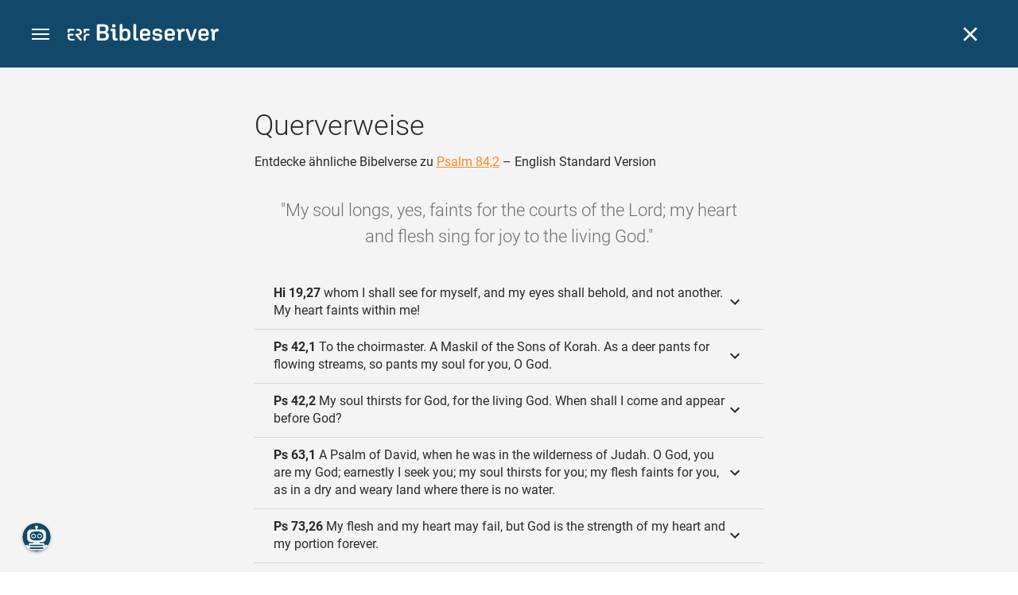

--- FILE ---
content_type: text/html; charset=UTF-8
request_url: https://www.bibleserver.com/cross-reference/ESV/Psalm84%3A2
body_size: 37115
content:
<!DOCTYPE html>
<html lang="de" dir="ltr">
<head>
                <script id="Cookiebot" data-culture="de"
                src="https://consent.cookiebot.eu/uc.js" data-cbid="c1e13704-fc36-4b3d-ae3c-16bf67a61d98"
                type="text/javascript"></script>
    
        <script>/* <![CDATA[ */
        top != self && top.location.replace(self.location.href);/* ]]> */</script>

        <script>/* <![CDATA[ */
        window.hasLocalStorageAccess = !1;
        try {
            window.localStorage, window.hasLocalStorageAccess = !0
        } catch (a) {
        }/* ]]> */</script>

        <script>/* <![CDATA[ */
        !function (m) {
            if (!m) return;
            const e = window.matchMedia("(prefers-color-scheme: dark)").matches,
                t = localStorage.getItem("vueuse-color-scheme");
            let o;
            (o = "string" == typeof t && "auto" !== t ? "dark" === t : e) && document.documentElement.classList.add("dark")
        }(window.hasLocalStorageAccess);/* ]]> */</script>

        <script>/* <![CDATA[ */
        !function () {
            var e = document.createElement("script");
            if (!("noModule" in e) && "onbeforeload" in e) {
                var t = !1;
                document.addEventListener("beforeload", function (n) {
                    if (n.target === e) t = !0; else if (!n.target.hasAttribute("nomodule") || !t) return;
                    n.preventDefault()
                }, !0), e.type = "module", e.src = ".", document.head.appendChild(e), e.remove()
            }
        }();/* ]]> */</script>

        <meta charset="UTF-8">
    <meta name="viewport"
          content="width=device-width,height=device-height,initial-scale=1,maximum-scale=5,minimal-ui,viewport-fit=cover">
    <meta name="robots" content="noarchive,noodp,noydir">
    <script type="application/ld+json">
        {
            "@context": "https://schema.org",
            "@type": "WebSite",
            "name": "ERF Bibleserver",
            "url": "https://www.bibleserver.com/"
        }
    </script>
        <meta property="fb:admins" content="1240149597,100000969860132">
    <meta property="fb:app_id" content="128001383944491">

        <meta name="google-site-verification" content="FWY1yc3SBGxyPdop2qkZ0WHHMQOYlEOWfSocKkUTz84">

        <meta name="google-site-verification" content="HLvyU40M4nYBU2v-GhdGdUt3Yn648eyaja904DtUjWU">

        <meta property="fb:admins" content="1240149597,100000969860132">

        <link rel="apple-touch-icon" sizes="180x180" href="/apple-touch-icon.png?v=AejoFhEB">
    <link rel="icon" type="image/png" sizes="32x32" href="/favicon-32x32.png?v=AejoFhEB">
    <link rel="icon" type="image/png" sizes="16x16" href="/favicon-16x16.png?v=AejoFhEB">
    <link rel="manifest" href="/site.webmanifest?v=U006yRxI">
    <link rel="mask-icon" href="/safari-pinned-tab.svg?v=AejoFhEB" color="#12496a">
    <link rel="shortcut icon" href="/favicon.ico?v=AejoFhEB">
    <meta name="apple-mobile-web-app-title" content="ERF Bibleserver">
    <meta name="application-name" content="ERF Bibleserver">
    <meta name="msapplication-TileColor" content="#12496a">
    <meta name="theme-color" content="#12496a">

        
                    <base target="_blank" href="https://www.bibleserver.com">
<title>Querverweise – Psalm 84,2 — English Standard Version :: ERF Bibleserver</title>
<style id="vuetify-theme-stylesheet">:root {
      --v-theme-background: 255,255,255;
      --v-theme-background-overlay-multiplier: 1;
      --v-theme-surface: 255,255,255;
      --v-theme-surface-overlay-multiplier: 1;
      --v-theme-surface-bright: 255,255,255;
      --v-theme-surface-bright-overlay-multiplier: 1;
      --v-theme-surface-light: 238,238,238;
      --v-theme-surface-light-overlay-multiplier: 1;
      --v-theme-surface-variant: 66,66,66;
      --v-theme-surface-variant-overlay-multiplier: 2;
      --v-theme-on-surface-variant: 238,238,238;
      --v-theme-primary: 253,138,36;
      --v-theme-primary-overlay-multiplier: 1;
      --v-theme-primary-darken-1: 55,0,179;
      --v-theme-primary-darken-1-overlay-multiplier: 2;
      --v-theme-secondary: 149,149,149;
      --v-theme-secondary-overlay-multiplier: 1;
      --v-theme-secondary-darken-1: 1,135,134;
      --v-theme-secondary-darken-1-overlay-multiplier: 1;
      --v-theme-error: 240,81,75;
      --v-theme-error-overlay-multiplier: 1;
      --v-theme-info: 33,150,243;
      --v-theme-info-overlay-multiplier: 1;
      --v-theme-success: 76,175,80;
      --v-theme-success-overlay-multiplier: 1;
      --v-theme-warning: 251,140,0;
      --v-theme-warning-overlay-multiplier: 1;
      --v-theme-accent: 253,138,36;
      --v-theme-accent-overlay-multiplier: 1;
      --v-theme-on-background: 0,0,0;
      --v-theme-on-surface: 0,0,0;
      --v-theme-on-surface-bright: 0,0,0;
      --v-theme-on-surface-light: 0,0,0;
      --v-theme-on-primary: 255,255,255;
      --v-theme-on-primary-darken-1: 255,255,255;
      --v-theme-on-secondary: 255,255,255;
      --v-theme-on-secondary-darken-1: 255,255,255;
      --v-theme-on-error: 255,255,255;
      --v-theme-on-info: 255,255,255;
      --v-theme-on-success: 255,255,255;
      --v-theme-on-warning: 255,255,255;
      --v-theme-on-accent: 255,255,255;
      --v-border-color: 0, 0, 0;
      --v-border-opacity: 0.12;
      --v-high-emphasis-opacity: 0.87;
      --v-medium-emphasis-opacity: 0.6;
      --v-disabled-opacity: 0.38;
      --v-idle-opacity: 0.04;
      --v-hover-opacity: 0.04;
      --v-focus-opacity: 0.12;
      --v-selected-opacity: 0.08;
      --v-activated-opacity: 0.12;
      --v-pressed-opacity: 0.12;
      --v-dragged-opacity: 0.08;
      --v-theme-kbd: 238, 238, 238;
      --v-theme-on-kbd: 0, 0, 0;
      --v-theme-code: 245, 245, 245;
      --v-theme-on-code: 0, 0, 0;
    }
    .v-theme--light {
      color-scheme: normal;
      --v-theme-background: 255,255,255;
      --v-theme-background-overlay-multiplier: 1;
      --v-theme-surface: 255,255,255;
      --v-theme-surface-overlay-multiplier: 1;
      --v-theme-surface-bright: 255,255,255;
      --v-theme-surface-bright-overlay-multiplier: 1;
      --v-theme-surface-light: 238,238,238;
      --v-theme-surface-light-overlay-multiplier: 1;
      --v-theme-surface-variant: 66,66,66;
      --v-theme-surface-variant-overlay-multiplier: 2;
      --v-theme-on-surface-variant: 238,238,238;
      --v-theme-primary: 253,138,36;
      --v-theme-primary-overlay-multiplier: 1;
      --v-theme-primary-darken-1: 55,0,179;
      --v-theme-primary-darken-1-overlay-multiplier: 2;
      --v-theme-secondary: 149,149,149;
      --v-theme-secondary-overlay-multiplier: 1;
      --v-theme-secondary-darken-1: 1,135,134;
      --v-theme-secondary-darken-1-overlay-multiplier: 1;
      --v-theme-error: 240,81,75;
      --v-theme-error-overlay-multiplier: 1;
      --v-theme-info: 33,150,243;
      --v-theme-info-overlay-multiplier: 1;
      --v-theme-success: 76,175,80;
      --v-theme-success-overlay-multiplier: 1;
      --v-theme-warning: 251,140,0;
      --v-theme-warning-overlay-multiplier: 1;
      --v-theme-accent: 253,138,36;
      --v-theme-accent-overlay-multiplier: 1;
      --v-theme-on-background: 0,0,0;
      --v-theme-on-surface: 0,0,0;
      --v-theme-on-surface-bright: 0,0,0;
      --v-theme-on-surface-light: 0,0,0;
      --v-theme-on-primary: 255,255,255;
      --v-theme-on-primary-darken-1: 255,255,255;
      --v-theme-on-secondary: 255,255,255;
      --v-theme-on-secondary-darken-1: 255,255,255;
      --v-theme-on-error: 255,255,255;
      --v-theme-on-info: 255,255,255;
      --v-theme-on-success: 255,255,255;
      --v-theme-on-warning: 255,255,255;
      --v-theme-on-accent: 255,255,255;
      --v-border-color: 0, 0, 0;
      --v-border-opacity: 0.12;
      --v-high-emphasis-opacity: 0.87;
      --v-medium-emphasis-opacity: 0.6;
      --v-disabled-opacity: 0.38;
      --v-idle-opacity: 0.04;
      --v-hover-opacity: 0.04;
      --v-focus-opacity: 0.12;
      --v-selected-opacity: 0.08;
      --v-activated-opacity: 0.12;
      --v-pressed-opacity: 0.12;
      --v-dragged-opacity: 0.08;
      --v-theme-kbd: 238, 238, 238;
      --v-theme-on-kbd: 0, 0, 0;
      --v-theme-code: 245, 245, 245;
      --v-theme-on-code: 0, 0, 0;
    }
    .v-theme--dark {
      color-scheme: dark;
      --v-theme-background: 34,34,34;
      --v-theme-background-overlay-multiplier: 1;
      --v-theme-surface: 85,85,85;
      --v-theme-surface-overlay-multiplier: 1;
      --v-theme-surface-bright: 204,191,214;
      --v-theme-surface-bright-overlay-multiplier: 2;
      --v-theme-surface-light: 66,66,66;
      --v-theme-surface-light-overlay-multiplier: 1;
      --v-theme-surface-variant: 200,200,200;
      --v-theme-surface-variant-overlay-multiplier: 2;
      --v-theme-on-surface-variant: 0,0,0;
      --v-theme-primary: 253,138,36;
      --v-theme-primary-overlay-multiplier: 2;
      --v-theme-primary-darken-1: 55,0,179;
      --v-theme-primary-darken-1-overlay-multiplier: 1;
      --v-theme-secondary: 149,149,149;
      --v-theme-secondary-overlay-multiplier: 2;
      --v-theme-secondary-darken-1: 1,135,134;
      --v-theme-secondary-darken-1-overlay-multiplier: 2;
      --v-theme-error: 240,81,75;
      --v-theme-error-overlay-multiplier: 2;
      --v-theme-info: 33,150,243;
      --v-theme-info-overlay-multiplier: 2;
      --v-theme-success: 76,175,80;
      --v-theme-success-overlay-multiplier: 2;
      --v-theme-warning: 251,140,0;
      --v-theme-warning-overlay-multiplier: 2;
      --v-theme-accent: 253,138,36;
      --v-theme-accent-overlay-multiplier: 2;
      --v-theme-on-background: 255,255,255;
      --v-theme-on-surface: 255,255,255;
      --v-theme-on-surface-bright: 0,0,0;
      --v-theme-on-surface-light: 255,255,255;
      --v-theme-on-primary: 255,255,255;
      --v-theme-on-primary-darken-1: 255,255,255;
      --v-theme-on-secondary: 255,255,255;
      --v-theme-on-secondary-darken-1: 255,255,255;
      --v-theme-on-error: 255,255,255;
      --v-theme-on-info: 255,255,255;
      --v-theme-on-success: 255,255,255;
      --v-theme-on-warning: 255,255,255;
      --v-theme-on-accent: 255,255,255;
      --v-border-color: 255, 255, 255;
      --v-border-opacity: 0.12;
      --v-high-emphasis-opacity: 1;
      --v-medium-emphasis-opacity: 0.7;
      --v-disabled-opacity: 0.5;
      --v-idle-opacity: 0.1;
      --v-hover-opacity: 0.04;
      --v-focus-opacity: 0.12;
      --v-selected-opacity: 0.08;
      --v-activated-opacity: 0.12;
      --v-pressed-opacity: 0.16;
      --v-dragged-opacity: 0.08;
      --v-theme-kbd: 66, 66, 66;
      --v-theme-on-kbd: 255, 255, 255;
      --v-theme-code: 52, 52, 52;
      --v-theme-on-code: 204, 204, 204;
    }
    .bg-background {
      --v-theme-overlay-multiplier: var(--v-theme-background-overlay-multiplier);
      background-color: rgb(var(--v-theme-background)) !important;
      color: rgb(var(--v-theme-on-background)) !important;
    }
    .bg-surface {
      --v-theme-overlay-multiplier: var(--v-theme-surface-overlay-multiplier);
      background-color: rgb(var(--v-theme-surface)) !important;
      color: rgb(var(--v-theme-on-surface)) !important;
    }
    .bg-surface-bright {
      --v-theme-overlay-multiplier: var(--v-theme-surface-bright-overlay-multiplier);
      background-color: rgb(var(--v-theme-surface-bright)) !important;
      color: rgb(var(--v-theme-on-surface-bright)) !important;
    }
    .bg-surface-light {
      --v-theme-overlay-multiplier: var(--v-theme-surface-light-overlay-multiplier);
      background-color: rgb(var(--v-theme-surface-light)) !important;
      color: rgb(var(--v-theme-on-surface-light)) !important;
    }
    .bg-surface-variant {
      --v-theme-overlay-multiplier: var(--v-theme-surface-variant-overlay-multiplier);
      background-color: rgb(var(--v-theme-surface-variant)) !important;
      color: rgb(var(--v-theme-on-surface-variant)) !important;
    }
    .bg-primary {
      --v-theme-overlay-multiplier: var(--v-theme-primary-overlay-multiplier);
      background-color: rgb(var(--v-theme-primary)) !important;
      color: rgb(var(--v-theme-on-primary)) !important;
    }
    .bg-primary-darken-1 {
      --v-theme-overlay-multiplier: var(--v-theme-primary-darken-1-overlay-multiplier);
      background-color: rgb(var(--v-theme-primary-darken-1)) !important;
      color: rgb(var(--v-theme-on-primary-darken-1)) !important;
    }
    .bg-secondary {
      --v-theme-overlay-multiplier: var(--v-theme-secondary-overlay-multiplier);
      background-color: rgb(var(--v-theme-secondary)) !important;
      color: rgb(var(--v-theme-on-secondary)) !important;
    }
    .bg-secondary-darken-1 {
      --v-theme-overlay-multiplier: var(--v-theme-secondary-darken-1-overlay-multiplier);
      background-color: rgb(var(--v-theme-secondary-darken-1)) !important;
      color: rgb(var(--v-theme-on-secondary-darken-1)) !important;
    }
    .bg-error {
      --v-theme-overlay-multiplier: var(--v-theme-error-overlay-multiplier);
      background-color: rgb(var(--v-theme-error)) !important;
      color: rgb(var(--v-theme-on-error)) !important;
    }
    .bg-info {
      --v-theme-overlay-multiplier: var(--v-theme-info-overlay-multiplier);
      background-color: rgb(var(--v-theme-info)) !important;
      color: rgb(var(--v-theme-on-info)) !important;
    }
    .bg-success {
      --v-theme-overlay-multiplier: var(--v-theme-success-overlay-multiplier);
      background-color: rgb(var(--v-theme-success)) !important;
      color: rgb(var(--v-theme-on-success)) !important;
    }
    .bg-warning {
      --v-theme-overlay-multiplier: var(--v-theme-warning-overlay-multiplier);
      background-color: rgb(var(--v-theme-warning)) !important;
      color: rgb(var(--v-theme-on-warning)) !important;
    }
    .bg-accent {
      --v-theme-overlay-multiplier: var(--v-theme-accent-overlay-multiplier);
      background-color: rgb(var(--v-theme-accent)) !important;
      color: rgb(var(--v-theme-on-accent)) !important;
    }
    .text-background {
      color: rgb(var(--v-theme-background)) !important;
    }
    .border-background {
      --v-border-color: var(--v-theme-background);
    }
    .text-surface {
      color: rgb(var(--v-theme-surface)) !important;
    }
    .border-surface {
      --v-border-color: var(--v-theme-surface);
    }
    .text-surface-bright {
      color: rgb(var(--v-theme-surface-bright)) !important;
    }
    .border-surface-bright {
      --v-border-color: var(--v-theme-surface-bright);
    }
    .text-surface-light {
      color: rgb(var(--v-theme-surface-light)) !important;
    }
    .border-surface-light {
      --v-border-color: var(--v-theme-surface-light);
    }
    .text-surface-variant {
      color: rgb(var(--v-theme-surface-variant)) !important;
    }
    .border-surface-variant {
      --v-border-color: var(--v-theme-surface-variant);
    }
    .on-surface-variant {
      color: rgb(var(--v-theme-on-surface-variant)) !important;
    }
    .text-primary {
      color: rgb(var(--v-theme-primary)) !important;
    }
    .border-primary {
      --v-border-color: var(--v-theme-primary);
    }
    .text-primary-darken-1 {
      color: rgb(var(--v-theme-primary-darken-1)) !important;
    }
    .border-primary-darken-1 {
      --v-border-color: var(--v-theme-primary-darken-1);
    }
    .text-secondary {
      color: rgb(var(--v-theme-secondary)) !important;
    }
    .border-secondary {
      --v-border-color: var(--v-theme-secondary);
    }
    .text-secondary-darken-1 {
      color: rgb(var(--v-theme-secondary-darken-1)) !important;
    }
    .border-secondary-darken-1 {
      --v-border-color: var(--v-theme-secondary-darken-1);
    }
    .text-error {
      color: rgb(var(--v-theme-error)) !important;
    }
    .border-error {
      --v-border-color: var(--v-theme-error);
    }
    .text-info {
      color: rgb(var(--v-theme-info)) !important;
    }
    .border-info {
      --v-border-color: var(--v-theme-info);
    }
    .text-success {
      color: rgb(var(--v-theme-success)) !important;
    }
    .border-success {
      --v-border-color: var(--v-theme-success);
    }
    .text-warning {
      color: rgb(var(--v-theme-warning)) !important;
    }
    .border-warning {
      --v-border-color: var(--v-theme-warning);
    }
    .text-accent {
      color: rgb(var(--v-theme-accent)) !important;
    }
    .border-accent {
      --v-border-color: var(--v-theme-accent);
    }
    .on-background {
      color: rgb(var(--v-theme-on-background)) !important;
    }
    .on-surface {
      color: rgb(var(--v-theme-on-surface)) !important;
    }
    .on-surface-bright {
      color: rgb(var(--v-theme-on-surface-bright)) !important;
    }
    .on-surface-light {
      color: rgb(var(--v-theme-on-surface-light)) !important;
    }
    .on-primary {
      color: rgb(var(--v-theme-on-primary)) !important;
    }
    .on-primary-darken-1 {
      color: rgb(var(--v-theme-on-primary-darken-1)) !important;
    }
    .on-secondary {
      color: rgb(var(--v-theme-on-secondary)) !important;
    }
    .on-secondary-darken-1 {
      color: rgb(var(--v-theme-on-secondary-darken-1)) !important;
    }
    .on-error {
      color: rgb(var(--v-theme-on-error)) !important;
    }
    .on-info {
      color: rgb(var(--v-theme-on-info)) !important;
    }
    .on-success {
      color: rgb(var(--v-theme-on-success)) !important;
    }
    .on-warning {
      color: rgb(var(--v-theme-on-warning)) !important;
    }
    .on-accent {
      color: rgb(var(--v-theme-on-accent)) !important;
    }
</style>
<meta name="description" content="Entdecke ähnliche Bibelverse zu Psalm 84,2 – English Standard Version – My soul longs, yes, faints for the courts of the Lord; my heart ...">
<meta property="og:type" content="website">
<meta property="og:url" content="https://www.bibleserver.com/cross-reference/ESV/Psalm84:2">
<meta property="og:title" content="Querverweise – Psalm 84,2 — English Standard Version :: ERF Bibleserver">
<meta property="og:description" content="Entdecke ähnliche Bibelverse zu Psalm 84,2 – English Standard Version – My soul longs, yes, faints for the courts of the Lord; my heart ...">
<meta property="og:locale" content="de">
<meta property="og:image" content="https://www.bibleserver.com/build/en-1-1O6QLkJK.png">
<meta property="og:image:width" content="1200">
<meta property="og:image:height" content="630">
<meta name="twitter:card" content="summary_large_image">
<meta name="twitter:image" content="https://www.bibleserver.com/build/en-1-1O6QLkJK.png">
<link rel="canonical" href="https://www.bibleserver.com/cross-reference/ESV/Psalm84:2">
<link rel="search" type="application/opensearchdescription+xml" title="ERF Bibleserver (LUT)" href="https://www.bibleserver.com/opensearch/lut.xml">
<link rel="search" type="application/opensearchdescription+xml" title="ERF Bibleserver (ELB)" href="https://www.bibleserver.com/opensearch/elb.xml">
<link rel="search" type="application/opensearchdescription+xml" title="ERF Bibleserver (HFA)" href="https://www.bibleserver.com/opensearch/hfa.xml">
<link rel="search" type="application/opensearchdescription+xml" title="ERF Bibleserver (SLT)" href="https://www.bibleserver.com/opensearch/slt.xml">
<link rel="search" type="application/opensearchdescription+xml" title="ERF Bibleserver (ZB)" href="https://www.bibleserver.com/opensearch/zb.xml">
<link rel="search" type="application/opensearchdescription+xml" title="ERF Bibleserver (GNB)" href="https://www.bibleserver.com/opensearch/gnb.xml">
<link rel="search" type="application/opensearchdescription+xml" title="ERF Bibleserver (NGÜ)" href="https://www.bibleserver.com/opensearch/ngü.xml">
<link rel="search" type="application/opensearchdescription+xml" title="ERF Bibleserver (EU)" href="https://www.bibleserver.com/opensearch/eu.xml">
<link rel="search" type="application/opensearchdescription+xml" title="ERF Bibleserver (NLB)" href="https://www.bibleserver.com/opensearch/nlb.xml">
<link rel="search" type="application/opensearchdescription+xml" title="ERF Bibleserver (NeÜ)" href="https://www.bibleserver.com/opensearch/neü.xml">
<link rel="search" type="application/opensearchdescription+xml" title="ERF Bibleserver (MENG)" href="https://www.bibleserver.com/opensearch/meng.xml">
<link rel="search" type="application/opensearchdescription+xml" title="ERF Bibleserver (DBU)" href="https://www.bibleserver.com/opensearch/dbu.xml">
<link rel="search" type="application/opensearchdescription+xml" title="ERF Bibleserver (VXB)" href="https://www.bibleserver.com/opensearch/vxb.xml">
        
    
    <link crossorigin rel="stylesheet" href="/build/app-DBdJCzi2.css"><link crossorigin rel="modulepreload" href="/build/_commonjsHelpers-CjH-eqDh.js">
    <link crossorigin rel="stylesheet" href="/build/nprogress-CMAxEQ_i.css">

    
                <link rel="preload" href="/build/CrossReferenceOverlay-DcOutZKV.js" as="script"> <link rel="preload" href="/build/CrossReferenceOverlay-BanHmGZk.css" as="style"><link rel="stylesheet" href="/build/CrossReferenceOverlay-BanHmGZk.css"> <link rel="preload" href="/build/VGrid-zkdtjCft.css" as="style"><link rel="stylesheet" href="/build/VGrid-zkdtjCft.css"> <link rel="preload" href="/build/Overlay-BR0dWQcw.js" as="script"> <link rel="preload" href="/build/Overlay-CGflwS17.css" as="style"><link rel="stylesheet" href="/build/Overlay-CGflwS17.css">

    
        
</head>
<body>

    
    <div id="app" dir="ltr" class="bs-app" style="--vh:1vh;--vvh:1vh;--cch:0px;--v2521905d:0px;"><div class="v-application v-theme--light v-layout v-layout--full-height v-locale--is-ltr" style="" id="inspire"><div class="v-application__wrap"><!--[--><!----><!----><div style="display:contents;"><!--[--><noscript><div id="snackbar__wrapper--noscript" aria-live="polite" class="hidden-print-only" style="bottom:0;"><div class="v-snack v-snack--active v-snack--bottom v-snack--right" style="z-index:10200;"><div class="v-snack__wrapper error"><div class="v-snack__content">Bitte aktiviere JavaScript für die Nutzung der Website.</div></div></div></div></noscript><!--]--></div><div style="display:contents;"><!--[--><div id="snackbar__wrapper--classic" aria-live="polite" class="hidden-print-only" style="bottom:0;display:none;"><div class="v-snack v-snack--active v-snack--bottom v-snack--right" style="z-index:10200;"><div class="v-snack__wrapper bg-error"><div class="v-snack__content">Dein Browser ist veraltet. Sollte ERF Bibleserver sehr langsam sein, aktualisiere bitte deinen Browser.</div></div></div></div><!--]--></div><nav class="bs-nav hidden-print-only"><div id="help-tour-text-1" class="bs-nav__menu-btn" title="Menü öffnen" aria-label="Menü öffnen" role="button" tabindex="0"><div class="bs-nav__menu-btn--hover"></div><div class="bs-nav__menu-btn--notification" style="display:none;"></div><span class="bs-nav__menu-btn--line bs-nav__menu-btn--line--1"></span><span class="bs-nav__menu-btn--line bs-nav__menu-btn--line--2"></span><span class="bs-nav__menu-btn--line bs-nav__menu-btn--line--3"></span></div><svg xmlns="http://www.w3.org/2000/svg" fill="currentColor" width="0" height="0"><defs><g id="logo"><g><path d="M40.9,30c2.1-2.5,2.1-6.2,2.1-6.2c-0.1-5.5-4.6-10-10.2-10l-3.8,0c0,0,0,0,0,0s0,0,0,0c-1.4,0-2.6,1.2-2.6,2.6
			c0,1.4,1.2,2.6,2.6,2.6c0,0,0,0,0,0s0,0,0,0h2c3.9,0,5.8,1.5,5.9,4.8c-0.1,3.3-2,4.8-6,4.8h-5.2c-0.4,0-0.8,0-1.2,0.2
			c-0.8,0.2-1.6,0.8-1.6,2v0.2c0,0.7,0.3,1.3,1,2.1c0,0,11.8,13.4,13.4,15.1c0.5,0.7,1.3,1.1,2.3,1.1c1.6,0,2.9-1.3,2.9-2.9
			c0-0.8-0.3-1.5-0.8-2l0,0L33,34.6c-0.5-0.6-1.6-1.4-1.6-1.4l3.1-0.2C34.5,33.1,38.4,33,40.9,30z"></path><path d="M51.2,26.6c1.7,0,3-1.3,3-3V19h9.4c1.4,0,2.6-1.2,2.6-2.6c0-1.4-1.2-2.6-2.6-2.6H50.8c-1.4,0-2.6,1.2-2.6,2.6v7.2
			C48.2,25.2,49.5,26.6,51.2,26.6z"></path><path d="M18.1,13.8H2.6C1.2,13.8,0,15,0,16.4v5.9c0,1.7,1.3,3,3,3s3-1.3,3-3V19h12.1c1.4,0,2.6-1.2,2.6-2.6
			C20.7,15,19.5,13.8,18.1,13.8z"></path><path d="M63.6,28.6h-5.2c-5.6,0-10.2,4.6-10.2,10.2v7.5v0c0,1.7,1.3,3,3,3c1.7,0,3-1.3,3-3h0v-7.9c0-2.6,2.1-4.6,4.7-4.6l4.8,0
			c1.4,0,2.6-1.2,2.6-2.6C66.2,29.8,65.1,28.6,63.6,28.6z"></path><path d="M18.1,43.8C18.1,43.8,18.1,43.8,18.1,43.8h-7.4c-2.6,0-4.7-2.1-4.7-4.6v-5.3h9.5c1.4,0,2.6-1.2,2.6-2.6
			c0-1.4-1.2-2.6-2.6-2.6H3c-1.7,0-3,1.3-3,3v7.2C0,44.4,4.6,49,10.2,49h7.9c1.4,0,2.6-1.2,2.6-2.6C20.7,45,19.5,43.8,18.1,43.8z"></path><path d="M449.2,13.5h-0.8c-3.5,0-6.2,1.7-8,4.8l-4-4c-1.3-1.3-3-1.5-4.3-0.1l-1.4,1.4c-1.3,1.3-1.2,3,0.1,4.3l3.1,3.2v23.5
			c0,1.5,1,2.4,2.5,2.4h3.5c1.5,0,2.5-1,2.5-2.4V28.8c0-4.9,2.3-7.3,6.9-7.3h1c2.4,0,3.9-1.3,3.9-3.5v-0.7
			C454.1,14.8,452.4,13.5,449.2,13.5z"></path><path d="M210.9,42.1h-2.8c-1.5,0-2.1-0.6-2.1-2.4v-37c0-2.1-1.3-3.4-3.4-3.4h-1.5c-2.1,0-3.4,1.3-3.4,3.4v37.5
			c0,6.2,2.3,8.8,9.8,8.8h3.4c1.3,0,2-0.8,2-2.1V44C212.8,42.8,212.1,42.1,210.9,42.1z"></path><path d="M306.9,13c-10.1,0-15.6,4.9-15.6,13.9v9.3c0,8.9,5.5,13.5,16.2,13.5c9.5,0,14.3-3.3,14.3-9.8v-0.3c0-0.7-0.4-1.1-1.1-1.1
			h-5.7c-0.8,0-1.1,0.3-1.1,1.1v0.2c0,2.4-2.1,3.6-6.2,3.6c-5.5,0-7.9-1.9-7.9-6.3v-2.7h19.7c2,0,2.9-1,2.9-2.9v-5
			C322.2,17.6,317,13,306.9,13z M314.2,28.1h-14.6v-2.6c0-4.1,2.5-6.3,7.2-6.3s7.4,2.2,7.4,6.3V28.1z"></path><path d="M174,13c-3.9,0-6.9,1-9,3.1V2.7c0-2.1-1.3-3.4-3.4-3.4H160c-2.1,0-3.4,1.3-3.4,3.4v43.2c0,2.2,1.5,3.8,3.6,3.8h0.3
			c2.2,0,3.6-1.5,3.6-3.7c2.2,2.5,5.5,3.8,9.7,3.8c9,0,14.9-5.7,14.9-14.6v-7.5C188.8,18.8,182.9,13,174,13z M180.3,35.9
			c0,4.6-2.7,7.2-7.6,7.2s-7.6-2.6-7.6-7.2v-9c0-4.6,2.7-7.2,7.6-7.2s7.6,2.6,7.6,7.2V35.9z"></path><path d="M137.3,9.4h2.9c2.2,0,3.5-1.3,3.5-3.5V3.3c0-2.2-1.3-3.5-3.5-3.5h-2.9c-2.2,0-3.5,1.3-3.5,3.5v2.7
			C133.8,8.2,135.1,9.4,137.3,9.4z"></path><path d="M275.3,28.3l-9-1.1c-2.2-0.3-3.3-1.1-3.3-3.2v-0.7c0-2.7,2-4,6.6-4c4.5,0,6.5,1.2,6.5,3.7v0.3c0,0.8,0.5,1.2,1.3,1.2h5
			c0.8,0,1.3-0.6,1.3-1.4v-0.3c0-6.5-4.8-9.8-14.1-9.8c-9.2,0-14.4,4.1-14.4,11.2v0.6c0,5.8,2.7,8.7,9.3,9.5l9,1.1
			c2.2,0.3,3.1,1.1,3.1,3.2v0.8c0,2.7-2.3,4.1-6.8,4.1c-4.9,0-7.1-1.2-7.1-3.8v-0.4c0-0.8-0.4-1.2-1.2-1.2h-5
			c-0.8,0-1.4,0.5-1.4,1.3v0.5c0,6.6,4.9,9.9,14.7,9.9c9.2,0,14.6-4.1,14.6-11.2v-0.8C284.4,32.1,281.8,29.2,275.3,28.3z"></path><path d="M232.8,13c-10.1,0-15.6,4.9-15.6,13.9v9.3c0,8.9,5.5,13.5,16.2,13.5c9.5,0,14.3-3.3,14.3-9.8v-0.3c0-0.7-0.4-1.1-1.1-1.1
			h-5.7c-0.8,0-1.1,0.3-1.1,1.1v0.2c0,2.4-2.1,3.6-6.2,3.6c-5.5,0-7.9-1.9-7.9-6.3v-2.7h19.7c2,0,2.9-1,2.9-2.9v-5
			C248.2,17.6,242.9,13,232.8,13z M240.1,28.1h-14.6v-2.6c0-4.1,2.5-6.3,7.2-6.3s7.4,2.2,7.4,6.3V28.1z"></path><path d="M347.5,13.5h-0.8c-3.5,0-6.2,1.7-8,4.8l-4-4c-1.3-1.3-3-1.5-4.3-0.1l-1.4,1.4c-1.3,1.3-1.2,3,0.1,4.3l3.1,3.2v23.5
			c0,1.5,1,2.4,2.5,2.4h3.5c1.5,0,2.5-1,2.5-2.4V28.8c0-4.9,2.3-7.3,6.9-7.3h1c2.4,0,3.9-1.3,3.9-3.5v-0.7
			C352.4,14.8,350.7,13.5,347.5,13.5z"></path><path d="M148.6,42.1h-2.8c-1.5,0-2.1-0.6-2.1-2.4v-23c0-2.1-1-2.9-2.9-2.9H131c-1.1,0-1.9,0.7-1.9,1.8v3.2c0,1.1,0.8,1.8,1.9,1.8
			h4.3v19.6c0,6.2,2.3,8.8,9.8,8.8h3.4c1.3,0,2-0.8,2-2.1V44C150.4,42.8,149.7,42.1,148.6,42.1z"></path><path d="M385.8,13.8H383c-1.6,0-2.4,0.6-3.1,2.8l-8.1,25.1l-8.1-25.1c-0.7-2.2-1.5-2.8-3.1-2.8h-3.3c-1.5,0-2.3,0.8-2.3,2.1
			c0,0.5,0.1,1.1,0.4,1.7l9.7,28.3c0.8,2.4,1.8,3.4,4.3,3.4h4.3c2.6,0,3.5-0.9,4.3-3.4l9.7-28.3c0.2-0.6,0.4-1.2,0.4-1.7
			C388.1,14.6,387.3,13.8,385.8,13.8z"></path><path d="M116.8,23.9c4.1-1.8,6.2-5,6.2-9.5v-2C122.9,4,117.8,0,106.8,0h-15c-2.4,0-3.9,1.5-3.9,3.8v41.3c0,2.4,1.5,3.8,3.9,3.8
			h15.6c11,0,16.4-4.3,16.4-13v-2.2C123.8,29,121.4,25.6,116.8,23.9z M96.6,6.9h10.3c5.2,0,7.5,1.8,7.5,6v2c0,4.1-2.2,5.9-7.5,5.9
			H96.6V6.9z M115.2,35.9c0,4.3-2.4,6.2-7.7,6.2H96.6V27.6h10.9c5.3,0,7.7,1.9,7.7,6.2V35.9z"></path><path d="M408.6,13c-10.1,0-15.6,4.9-15.6,13.9v9.3c0,8.9,5.5,13.5,16.2,13.5c9.5,0,14.3-3.3,14.3-9.8v-0.3c0-0.7-0.4-1.1-1.1-1.1
			h-5.7c-0.8,0-1.1,0.3-1.1,1.1v0.2c0,2.4-2.1,3.6-6.2,3.6c-5.5,0-7.9-1.9-7.9-6.3v-2.7h19.7c2,0,2.9-1,2.9-2.9v-5
			C423.9,17.6,418.7,13,408.6,13z M415.9,28.1h-14.6v-2.6c0-4.1,2.5-6.3,7.2-6.3s7.4,2.2,7.4,6.3V28.1z"></path></g></g></defs></svg><a href="/" class="bs-nav__logo bs-nav__logo--overlay" title="bibleserver.com" aria-label="bibleserver.com" tabindex="0"><svg xmlns="http://www.w3.org/2000/svg" viewBox="0 0 454.1 49.8" fill="currentColor"><use xlink:href="#logo"></use></svg></a><div id="bs-nav__menu-wrapper" tabindex="-1" aria-hidden="true" class="bs-nav__menu-wrapper--closed bs-nav__menu-wrapper"><div class="bs-nav__menu-footer--closed bs-nav__menu bs-nav__menu-user"><div class="bs-nav__menu-user__scroll-header--closed bs-nav__menu-user__scroll-header"></div><div class="bs-nav__menu-user__user" id="help-text-tour-5-mobil"><div class="bs-nav__menu-user__user__text"><p>Anmelden<br><span>... und alle Funktionen nutzen!</span></p></div><div class="bs-nav__menu-user__user__image-wrapper" tabindex="-1"><i class="v-icon notranslate v-theme--light v-icon--size-default bs-nav__menu-user__user__image-wrapper__image" style="" aria-hidden="true"><svg style="fill:currentColor;" class="v-icon__svg" xmlns="http://www.w3.org/2000/svg" viewbox="0 0 24 24"><path d="M12,19.2C9.5,19.2 7.29,17.92 6,16C6.03,14 10,12.9 12,12.9C14,12.9 17.97,14 18,16C16.71,17.92 14.5,19.2 12,19.2M12,5A3,3 0 0,1 15,8A3,3 0 0,1 12,11A3,3 0 0,1 9,8A3,3 0 0,1 12,5M12,2A10,10 0 0,0 2,12A10,10 0 0,0 12,22A10,10 0 0,0 22,12C22,6.47 17.5,2 12,2Z"></path></svg></i></div></div><div class="bs-nav__notification" tabindex="-1" style="display:none;"><p></p><div class="bs-nav__notification__button" tabindex="-1"><!----><!----><!----><i class="v-icon notranslate v-theme--light v-icon--size-large bs-nav__notification__button--icon bs-nav__notification__button--icon-close bs-nav__notification__button--icon-close--no-dismiss" style="" aria-hidden="true"><svg style="fill:currentColor;" class="v-icon__svg" xmlns="http://www.w3.org/2000/svg" viewbox="0 0 24 24"><path d="M19,6.41L17.59,5L12,10.59L6.41,5L5,6.41L10.59,12L5,17.59L6.41,19L12,13.41L17.59,19L19,17.59L13.41,12L19,6.41Z"></path></svg></i></div></div></div><div class="bs-nav__menu bs-nav__menu-main"><div class="stroke float-right" style="top:90%;right:3%;opacity:.2;"></div><div class="stroke xl float-right" style="top:80%;opacity:.2;"></div><div class="stroke xxl float-right" style="top:10%;right:-40%;opacity:.2;"></div><ul class="bs-nav__menu-main__list"><li><a aria-current="page" href="/cross-reference/ESV/Psalm84%3A2" class="router-link-active router-link-exact-active bs-nav__menu-main__list__link d-flex align-baseline" title="Lies mal: 1. Mose 3" tabindex="-1"><strong class="flex-shrink-0">Lies mal</strong><span class="text-truncate d-block">1. Mose 3</span></a></li><li><a href="/chats" class="bs-nav__menu-main__list__link" title="Nikodemus.AI" tabindex="-1"></a></li><li><a href="/notes" class="bs-nav__menu-main__list__link" title="Notizen" tabindex="-1">Notizen</a></li><li><a href="/tags" class="bs-nav__menu-main__list__link" title="Tags" tabindex="-1">Tags</a></li><li><a href="/likes" class="bs-nav__menu-main__list__link" title="Likes" tabindex="-1">Likes</a></li><li><a href="/history" class="bs-nav__menu-main__list__link" title="Verlauf" tabindex="-1">Verlauf</a></li><li><a href="/dictionaries" class="bs-nav__menu-main__list__link" title="Wörterbücher" tabindex="-1">Wörterbücher</a></li><li><a href="/reading-plans" class="bs-nav__menu-main__list__link" title="Lesepläne" tabindex="-1">Lesepläne</a></li><li><a href="/graphics" class="bs-nav__menu-main__list__link" title="Grafiken" tabindex="-1">Grafiken</a></li><li><a href="/videos" class="bs-nav__menu-main__list__link" title="Videos" tabindex="-1">Videos</a></li><li><a href="/topics" class="bs-nav__menu-main__list__link" title="Anlässe" tabindex="-1">Anlässe</a></li></ul></div><div class="bs-nav__menu-footer--closed bs-nav__menu bs-nav__menu-footer"><div class="stroke white float-right" style="top:-20%;right:10%;opacity:.07;"></div><div class="stroke white xxl float-left" style="top:75%;left:-35%;opacity:.07;"></div><ul class="bs-nav__menu-footer__list"><li><a href="https://www.bibleserver.com/spenden" title="Spenden" tabindex="-1" target="_blank" rel="noopener noreferrer" class="bs-nav__menu-footer__list__link">Spenden</a></li><li><a href="https://blog.bibleserver.com" title="Blog" tabindex="-1" target="_blank" rel="noopener noreferrer" class="bs-nav__menu-footer__list__link">Blog</a></li><li><a href="/newsletter" class="bs-nav__menu-footer__list__link" title="Newsletter" tabindex="-1">Newsletter</a></li><li><a href="/partner" class="bs-nav__menu-footer__list__link" title="Partner" tabindex="-1">Partner</a></li><li><a href="/help" class="bs-nav__menu-footer__list__link" title="Hilfe" tabindex="-1">Hilfe</a></li><li><a href="/contact" class="bs-nav__menu-footer__list__link" title="Kontakt" tabindex="-1">Kontakt</a></li><li><button title="Fehler melden" tabindex="-1" class="bs-nav__menu-footer__list__link">Fehler melden</button></li><li><a href="/help/88" class="bs-nav__menu-footer__list__link" title="Alexa Skill" tabindex="-1">Alexa Skill</a></li><li><a href="/webmasters" class="bs-nav__menu-footer__list__link" title="Für Webmaster" tabindex="-1">Für Webmaster</a></li><li class="spacer"></li><li><a href="https://www.erf.de/download/pdf/Datenschutzerklaerung_ERF_Medien.pdf" title="Datenschutz" tabindex="-1" target="_blank" rel="noopener noreferrer" class="bs-nav__menu-footer__list__link">Datenschutz</a></li><li><a href="/accessibility" class="bs-nav__menu-footer__list__link" title="Erklärung zur Barrierefreiheit" tabindex="-1">Erklärung zur Barrierefreiheit</a></li><li><a href="https://www.erf.de/download/pdf/Informationspflicht_zur_Datenverarbeitung_DSGVO.pdf" title="Rechte der Betroffenen (DSGVO)" tabindex="-1" target="_blank" rel="noopener noreferrer" class="bs-nav__menu-footer__list__link">Rechte der Betroffenen (DSGVO)</a></li><li><a href="/imprint" class="bs-nav__menu-footer__list__link" title="Impressum" tabindex="-1">Impressum</a></li><li class="spacer"></li><li><a href="/languages" class="bs-nav__menu-footer__list__link" title="Language" tabindex="-1">Language: <strong>Deutsch</strong></a></li><li><div class="v-input v-input--horizontal v-input--center-affix v-input--density-default v-theme--light v-locale--is-ltr v-input--dirty v-switch v-theme--dark" style=""><!----><div class="v-input__control"><!--[--><div class="v-selection-control v-selection-control--density-default" style=""><div class="v-selection-control__wrapper" style=""><!--[--><div class="v-switch__track" style=""><!----><!----></div><!--]--><div class="v-selection-control__input"><!--[--><!--[--><input id="switch-v-0-0" aria-disabled="false" aria-label="Dunkles Design / hoher Kontrast" type="checkbox" value="true"><div class="v-switch__thumb" style=""><!----></div><!--]--><!--]--></div></div><label class="v-label v-label--clickable" style="" for="switch-v-0-0"><!----><!--[-->Dunkles Design / hoher Kontrast<!--]--></label></div><!--]--></div><!----><!----></div></li></ul><div class="bs-nav__menu-footer__social-bar"><div class="bs-nav__menu-footer__social-bar__box"><a href="https://www.facebook.com/erfbibleserver" tabindex="-1" target="_blank" rel="noopener noreferrer" aria-label="Facebook"><i class="v-icon notranslate v-theme--light v-icon--size-default" style="" aria-hidden="true"><svg style="fill:currentColor;" class="v-icon__svg" xmlns="http://www.w3.org/2000/svg" viewbox="0 0 35 35"><g><path d="M25.34,1.66H9.66a8,8,0,0,0-8,8V25.34a8,8,0,0,0,8,8h5.39V22.08h-4V17.53h4V14.07C15.05,10.13,17.39,8,21,8a25.3,25.3,0,0,1,3.5.29v3.88h-2A2.26,2.26,0,0,0,20,14.58v3h4.36l-.71,4.55H20V33.34h5.39a8,8,0,0,0,8-8V9.66A8,8,0,0,0,25.34,1.66Z"/></g></svg></i></a><a href="https://www.instagram.com/erf_bibleserver" tabindex="-1" target="_blank" rel="noopener noreferrer" aria-label="Instagram"><i class="v-icon notranslate v-theme--light v-icon--size-default" style="" aria-hidden="true"><svg style="fill:currentColor;" class="v-icon__svg" xmlns="http://www.w3.org/2000/svg" viewbox="0 0 35 35"><g><path d="M22.73,8H12.27A4.27,4.27,0,0,0,8,12.27V22.73A4.27,4.27,0,0,0,12.27,27H22.73A4.27,4.27,0,0,0,27,22.73V12.27A4.27,4.27,0,0,0,22.73,8ZM17.5,23.44a5.94,5.94,0,1,1,5.94-5.94A5.94,5.94,0,0,1,17.5,23.44Zm6.24-10.69a1.49,1.49,0,1,1,0-3,1.49,1.49,0,0,1,0,3Z"/><path d="M17.5,13.94a3.56,3.56,0,1,0,3.56,3.56A3.56,3.56,0,0,0,17.5,13.94Z"/><path d="M25.34,1.66H9.66a8,8,0,0,0-8,8V25.34a8,8,0,0,0,8,8H25.34a8,8,0,0,0,8-8V9.66A8,8,0,0,0,25.34,1.66Zm4,20.83a6.9,6.9,0,0,1-6.89,6.89h-10a6.9,6.9,0,0,1-6.89-6.89v-10a6.89,6.89,0,0,1,6.89-6.89h10a6.9,6.9,0,0,1,6.89,6.89Z"/></g></svg></i></a><a href="https://www.erf.de" target="_blank" rel="noopener noreferrer" tabindex="-1" title="ERF Medien e.V."> © 2026 ERF </a></div></div></div></div></nav><header class="bs-header"><div class="bs-header-wrapper hidden-print-only main-header"></div><button class="d-sr-only skip-link hidden-print-only">Zum Inhalt springen</button><!----><!----><!----><!----><!----></header><!----><main class="v-main is-overlay" style="--v-layout-left:0px;--v-layout-right:0px;--v-layout-top:0px;--v-layout-bottom:0px;transition:none !important;" id="main-content"><!--[--><div class="v-container v-container--fluid v-locale--is-ltr bs-container" style="" fill-height><div class="v-row v-row--no-gutters bs-overlay cross-ref-view" style=""><article class="v-col-md-6 offset-md-3 v-col-12" style=""><!--[--><h1 class="hidden-print-only mb-4">Querverweise</h1><p class="cross-ref-view__description">Entdecke ähnliche Bibelverse zu <a href="/LUT/Psalm84%3A2" id="link_crossref" title="Psalm 84,2">Psalm 84,2</a> – English Standard Version</p><p class="cross-ref-view__content"> &quot;My soul longs, yes, faints for the courts of the Lord; my heart and flesh sing for joy to the living God.&quot; </p><div class="v-expansion-panels v-theme--light v-expansion-panels--variant-default" style=""><!--[--><!--[--><div class="v-expansion-panel" style="" id="verse-job19-3a27" data-id="0"><div class="v-expansion-panel__shadow elevation-0"></div><!--[--><!----><!----><!--[--><button class="v-expansion-panel-title" style="" type="button" aria-expanded="false"><span class="v-expansion-panel-title__overlay"></span><!--[--><span><strong>Hi 19,27</strong> whom I shall see for myself, and my eyes shall behold, and not another. My heart faints within me!</span><!--]--><!--[--><span class="v-expansion-panel-title__icon"><i class="v-icon notranslate v-theme--light v-icon--size-default" style="" aria-hidden="true"><svg style="fill:currentColor;" class="v-icon__svg" xmlns="http://www.w3.org/2000/svg" viewbox="0 0 24 24"><path d="M7.41,8.58L12,13.17L16.59,8.58L18,10L12,16L6,10L7.41,8.58Z"></path></svg></i></span><!--]--></button><div class="v-expansion-panel-text" style="display:none;"><!----></div><!--]--><!--]--></div><div class="v-expansion-panel" style="" id="verse-psalm42-3a1" data-id="1"><div class="v-expansion-panel__shadow elevation-0"></div><!--[--><!----><!----><!--[--><button class="v-expansion-panel-title" style="" type="button" aria-expanded="false"><span class="v-expansion-panel-title__overlay"></span><!--[--><span><strong>Ps 42,1</strong> To the choirmaster. A Maskil of the Sons of Korah. As a deer pants for flowing streams, so pants my soul for you, O God.</span><!--]--><!--[--><span class="v-expansion-panel-title__icon"><i class="v-icon notranslate v-theme--light v-icon--size-default" style="" aria-hidden="true"><svg style="fill:currentColor;" class="v-icon__svg" xmlns="http://www.w3.org/2000/svg" viewbox="0 0 24 24"><path d="M7.41,8.58L12,13.17L16.59,8.58L18,10L12,16L6,10L7.41,8.58Z"></path></svg></i></span><!--]--></button><div class="v-expansion-panel-text" style="display:none;"><!----></div><!--]--><!--]--></div><div class="v-expansion-panel" style="" id="verse-psalm42-3a2" data-id="2"><div class="v-expansion-panel__shadow elevation-0"></div><!--[--><!----><!----><!--[--><button class="v-expansion-panel-title" style="" type="button" aria-expanded="false"><span class="v-expansion-panel-title__overlay"></span><!--[--><span><strong>Ps 42,2</strong> My soul thirsts for God, for the living God. When shall I come and appear before God?</span><!--]--><!--[--><span class="v-expansion-panel-title__icon"><i class="v-icon notranslate v-theme--light v-icon--size-default" style="" aria-hidden="true"><svg style="fill:currentColor;" class="v-icon__svg" xmlns="http://www.w3.org/2000/svg" viewbox="0 0 24 24"><path d="M7.41,8.58L12,13.17L16.59,8.58L18,10L12,16L6,10L7.41,8.58Z"></path></svg></i></span><!--]--></button><div class="v-expansion-panel-text" style="display:none;"><!----></div><!--]--><!--]--></div><div class="v-expansion-panel" style="" id="verse-psalm63-3a1" data-id="3"><div class="v-expansion-panel__shadow elevation-0"></div><!--[--><!----><!----><!--[--><button class="v-expansion-panel-title" style="" type="button" aria-expanded="false"><span class="v-expansion-panel-title__overlay"></span><!--[--><span><strong>Ps 63,1</strong> A Psalm of David, when he was in the wilderness of Judah. O God, you are my God; earnestly I seek you; my soul thirsts for you; my flesh faints for you, as in a dry and weary land where there is no water.</span><!--]--><!--[--><span class="v-expansion-panel-title__icon"><i class="v-icon notranslate v-theme--light v-icon--size-default" style="" aria-hidden="true"><svg style="fill:currentColor;" class="v-icon__svg" xmlns="http://www.w3.org/2000/svg" viewbox="0 0 24 24"><path d="M7.41,8.58L12,13.17L16.59,8.58L18,10L12,16L6,10L7.41,8.58Z"></path></svg></i></span><!--]--></button><div class="v-expansion-panel-text" style="display:none;"><!----></div><!--]--><!--]--></div><div class="v-expansion-panel" style="" id="verse-psalm73-3a26" data-id="4"><div class="v-expansion-panel__shadow elevation-0"></div><!--[--><!----><!----><!--[--><button class="v-expansion-panel-title" style="" type="button" aria-expanded="false"><span class="v-expansion-panel-title__overlay"></span><!--[--><span><strong>Ps 73,26</strong> My flesh and my heart may fail, but God is the strength of my heart and my portion forever.</span><!--]--><!--[--><span class="v-expansion-panel-title__icon"><i class="v-icon notranslate v-theme--light v-icon--size-default" style="" aria-hidden="true"><svg style="fill:currentColor;" class="v-icon__svg" xmlns="http://www.w3.org/2000/svg" viewbox="0 0 24 24"><path d="M7.41,8.58L12,13.17L16.59,8.58L18,10L12,16L6,10L7.41,8.58Z"></path></svg></i></span><!--]--></button><div class="v-expansion-panel-text" style="display:none;"><!----></div><!--]--><!--]--></div><div class="v-expansion-panel" style="" id="verse-psalm119-3a81" data-id="5"><div class="v-expansion-panel__shadow elevation-0"></div><!--[--><!----><!----><!--[--><button class="v-expansion-panel-title" style="" type="button" aria-expanded="false"><span class="v-expansion-panel-title__overlay"></span><!--[--><span><strong>Ps 119,81</strong> Kaph: My soul longs for your salvation; I hope in your word.</span><!--]--><!--[--><span class="v-expansion-panel-title__icon"><i class="v-icon notranslate v-theme--light v-icon--size-default" style="" aria-hidden="true"><svg style="fill:currentColor;" class="v-icon__svg" xmlns="http://www.w3.org/2000/svg" viewbox="0 0 24 24"><path d="M7.41,8.58L12,13.17L16.59,8.58L18,10L12,16L6,10L7.41,8.58Z"></path></svg></i></span><!--]--></button><div class="v-expansion-panel-text" style="display:none;"><!----></div><!--]--><!--]--></div><div class="v-expansion-panel" style="" id="verse-psalm143-3a6" data-id="6"><div class="v-expansion-panel__shadow elevation-0"></div><!--[--><!----><!----><!--[--><button class="v-expansion-panel-title" style="" type="button" aria-expanded="false"><span class="v-expansion-panel-title__overlay"></span><!--[--><span><strong>Ps 143,6</strong> I stretch out my hands to you; my soul thirsts for you like a parched land.</span><!--]--><!--[--><span class="v-expansion-panel-title__icon"><i class="v-icon notranslate v-theme--light v-icon--size-default" style="" aria-hidden="true"><svg style="fill:currentColor;" class="v-icon__svg" xmlns="http://www.w3.org/2000/svg" viewbox="0 0 24 24"><path d="M7.41,8.58L12,13.17L16.59,8.58L18,10L12,16L6,10L7.41,8.58Z"></path></svg></i></span><!--]--></button><div class="v-expansion-panel-text" style="display:none;"><!----></div><!--]--><!--]--></div><!--]--><!--]--></div><!----><!--]--></article></div></div><!--]--></main><!----><button type="button" class="v-btn v-btn--elevated v-btn--icon v-theme--light v-btn--density-comfortable v-btn--size-default v-btn--variant-elevated bs-app__scroll-top-btn hidden-print-only on-overlay" style="display:none;" aria-live="polite" title="Zum Seitenanfang"><!--[--><span class="v-btn__overlay"></span><span class="v-btn__underlay"></span><!--]--><!----><span class="v-btn__content" data-no-activator><!--[--><!--[--><i class="v-icon notranslate v-theme--light v-icon--size-default" style="color:#2b2b2b;caret-color:#2b2b2b;" aria-hidden="true"><svg style="fill:currentColor;" class="v-icon__svg" xmlns="http://www.w3.org/2000/svg" viewbox="0 0 24 24"><path d="M13,20H11V8L5.5,13.5L4.08,12.08L12,4.16L19.92,12.08L18.5,13.5L13,8V20Z"></path></svg></i><!--]--><!--]--></span><!----><!----></button><!----><!----><!--[--><!--[--><!--[--><button type="button" class="v-btn v-btn--elevated v-btn--icon v-theme--light v-btn--density-default v-btn--size-small v-btn--variant-elevated hidden-print-only" style="" id="chat-btn" aria-describedby="v-tooltip-v-0-4" aria-label="Nikodemus.AI" title="Nikodemus.AI"><!--[--><span class="v-btn__overlay"></span><span class="v-btn__underlay"></span><!--]--><!----><span class="v-btn__content" data-no-activator><!--[--><!--[--><svg xmlns="http://www.w3.org/2000/svg" viewbox="0 0 600 600" class="niko-avatar v-icon__svg v-icon" dark style="--ad8c3fcc:36px;" data-v-0cc0d2c8><g data-v-0cc0d2c8><path d="M300.03,596c163.46,0,295.97-132.51,295.97-295.97S463.49,4.07,300.03,4.07,4.07,136.57,4.07,300.03s132.51,295.97,295.97,295.97" fill="#12496a" data-v-0cc0d2c8></path></g><g data-v-0cc0d2c8><path fill="#ffffff" d="M507.8,464h-4.2c-14.4,0-26,11.6-26,26v1.8h-8.8v-32.1c0-16.6-13.4-30-30-30h-76.6v-20.7h46.3c47.9,0,86.7-38.8,86.7-86.7v-94.6c0-47.9-38.8-86.7-86.7-86.7h-95.3v-24.2c9.5-5,15.9-15,15.9-26.5,0-16.5-13.4-30-30-30s-30,13.4-30,30,6.5,21.4,15.9,26.5v24.2h-95.3c-47.9,0-86.7,38.8-86.7,86.7v94.6c0,47.9,38.8,86.7,86.7,86.7h46.4v20.7h-74.7c-16.6,0-30,13.4-30,30v32h-8.8v.5c0-7.8-3.1-14.8-8.2-19.9-5.1-5.1-12.1-8.2-19.9-8.2-12.8,0-23.6,8.6-27,20.3,15.9,20.3,34.5,38.4,55.1,53.9h0s8.8,6.4,8.8,6.4h0s0,0,0,0c17.4,12.1,36.2,22.4,56,30.6h225.3c19.8-8.2,38.5-18.4,55.9-30.5,3-2.1,5.9-4.2,8.8-6.4h0c20.8-15.6,39.5-33.9,55.5-54.4-2.7-11.5-13-20.1-25.3-20.1ZM156.3,278.9h0c0-51.7,41.9-93.6,93.6-93.6h99c51.7,0,93.6,41.9,93.6,93.6h0c0,51.7-41.9,93.6-93.6,93.6h-99c-51.7,0-93.6-41.9-93.6-93.6ZM441.9,534.5c0,8.9-7.2,16.1-16.1,16.1h-251.3c-8.9,0-16.1-7.2-16.1-16.1h0c0-8.9,7.2-16.1,16.1-16.1h251.3c8.9,0,16.1,7.2,16.1,16.1h0ZM441.9,477.6c0,8.9-7.2,16.1-16.1,16.1h-251.3c-8.9,0-16.1-7.2-16.1-16.1h0c0-8.9,7.2-16.1,16.1-16.1h251.3c8.9,0,16.1,7.2,16.1,16.1h0Z" data-v-0cc0d2c8></path><path fill="#ffffff" d="M362.3,328.2c27.1,0,49.2-22.4,49.3-49.5,0-25.1-21.5-50.2-49.7-49-27.4,0-49.1,21.8-49.1,49.3,0,27.1,22.4,49.3,49.4,49.3ZM362,246.9c18.3-.8,32.4,15.6,32.3,31.9,0,17.6-14.5,32.1-32.1,32.2-17.6,0-32.1-14.4-32.1-32,0-17.9,14.1-32,31.9-32Z" data-v-0cc0d2c8></path><path fill="#ffffff" d="M285.6,278.7c0-25.1-21.5-50.2-49.7-49-27.4,0-49.1,21.8-49.1,49.3,0,27.1,22.3,49.3,49.4,49.3,27.1,0,49.2-22.4,49.3-49.5ZM236.3,311c-17.6,0-32.1-14.4-32.1-32,0-17.9,14.1-32,31.9-32,18.3-.8,32.4,15.6,32.3,31.9,0,17.6-14.5,32.1-32.1,32.2Z" data-v-0cc0d2c8></path></g></svg><!--]--><!--]--></span><!----><!----></button><!--]--><!----><!--]--><!----><!--]--><!----><!--]--></div></div></div>
        <div id="teleported"></div>
        <script data-ssr>
        window.U2FsdGVkX1 = "eNrtvQl32ziyKPxXOP7efZPcJzsitafnzjxv8W4rlu0s4z4+kAhJtChS4WLFbue/f1UFkAQXybLb7nHydLojkwAIFGpDVWH7Y4WFgdtzxxObB3zl/R+p9z1nEgYr71dWSit9yw64x80N1x05bMz9lff//r20giVdhzsBvq9s7G0cbl91tg+3N8/gm42Tk4Pkbf387GTz5Kh9uH22Da9n25/Prj6cnB6tY+Z5Z/v0qn3SPrnYPoXXzvb66ebu1Un7bO/kuLOSaujC8q2uZVvBLYKbavJ9n9k+TzccpaWajxJVIKK0FChRYgYgkfyjtNK13d5o1zL5um1vKriQnw05My1ncOZ2ep5r2wKVHrddZsZlxGuHM683VBJ9HiCuO9zmvSBOt/xMQfwWWugELAih3T9+AFChzz3EzfVUEi9K4GNmSSAmNrOcqwnz/anrmSLNgr9lJLXnB0hjkWoz9W3AHRMrw+fAGvM76HFUzhmEbABvOlQ1pifqrmtH3DJk/lB+6jHAW/zqTgLLdRD+lYHHbljAvLiHfev7LqARGw28EBK6Vjeu0Xe9YON23Z4MWfyBP3SnJ2FgWwhZlEZoBPZVvuXfgaMdZh9azkgmAaK206nx94j1kwTM4HaC/Rvedj1AGyA9gOo+uN6YBZTfd52gY91BmVqJXqDwJAA6WH3o75h9/2SZwTDqEiDxgns+P0zBDP3YFQzkRwUx7YPrBo4b8FQifX4cjrvwV03f9FzfP+X9pCsTz3KCo9tjUUPEyD7wcJcRl/iSw/5YmViOwxNO7brfOfEYAOwRQf79u+z54qXdCXeSLt46PRCbMQgN86yoR1AK+ye4wTIvLD6NumRbPrWFdAeMmgyKIcsHbDCv+Pg2aVJ8iSLRc0OgC35uWyNqbnb5uKUhtyf5phAEd2L1CnM8QcQ2SMjjgBSNIvf1kPHWu12SPKrSd0OvR0D3IgSSQoS/Aw6sJ8kZ0de0qApZKAuCbI+hHHV5ABzKoC1+YzHJ8EQ6EM3JUPQxA+ANNOcq6XMrwvLIrZk+F7XIQtNyAW+3Qn/h2ASKK/nmxrVD1Ex6ufwDOdsdu3JcGrKgqKPdwJFkQSbjUx+GuYAreArGk3OhLbFC5gFi1wFzNzTcYCOeGwb8iAdM0QLArR+Al0xUtR4q2Mt3PZS7VY/3YdB0evzy3Xbn4vJd22f2uFn9r8q6sULVs7HUPGxinXtSN1s+DiXQdiJLkdpaOTw/w+EwktGVTDua2sx7bCTSfKQgosZSY/7DdXRhIBKgdeXwXziS9ZjjOlaPLYABqnYC9I477YAWiV+AfBMgy2ZSYVlifuW9E9q2GAiDhGxsMjm3iAEF4+N4SAyWARFYBHlVDmBj1+RSoLBjR9wJgfhKaRjEjiPaxrSgIR9E2nPdcVqrbgTOluUzoJUZMRylg/AnbK6ytEwD/rH60E9kfcF5INDhsZJKRo/NFftgQpKWej0T3NgNB9C3oTtOiuMLWimphDN3kn73mONbAoaorzBKDzzs/[base64]/[base64]/INpQ1DD/3O5MgyCif/+8t3lu+l0ugbQrlL310x+uaIJwwFKXXXBUBldrvwzW+gfl+/YP1OW/opsW0m8sojhdjiYwg6mu0BmLAr6A3g4sBWbenIlFT1kl1ZEijQNVlbluyeEfGVthWQzNqq2DzdiujcqObpjtkp3I6b7tg1k63MbUUcIyxA+lw80LNcVgpbrWvdW62weaadrGx4MBkMW+howB36ByReoGAb+wAsnE67tjLu7Je2TBXaGc/lu17XvBpAPssOd/[base64]/faJ29z0GsCCJkmWi3JRKwQ/[base64]/Guid/Po/prWurUY21+lnEF/i9Uujn35Qtqb9dAfgCuJWG681W7E6Ag4m1oeIVNBpJcZGv1IExPGCyrvcmusnQ25a7sgLkQK8UVcGKotYTGoYayxEAwBk/lawgKx+oBx0pfju0hKbAPNtvggWHs1yn7nOKFgs54jIWarNKzHNNwB01Y7BjlAtATx4Kg3M6QsKlfSTLDthygagGbI5iETlFVNpeZiptJrEYXjHWEHJuhs5tAZl1Fx2ohxCnjgkfLIGpVzVRJ+6Mz6UnsTNfsWBz2BX/wCDUow7DFepIHYaOSOc+f9TP2lnbqAQ26v+qG3eggkY44DJAOFOOXWXVL5uh2olT+1wpK24YFnkQgiWk/ajsWpN33ulBY2pvN6d5aqeP06d/[base64]/15L6cbotcN9bTt/9v/na/1mY/jo4JbIVjnlmhGvkbb64TCrOUk4PcfwGm8CpDiFwD4x1sXoxyPc7YJ69CkrIudMuGOoptADfYGwEJBaGMSy3ppffzgl2yFAP9BzcJBg658tuUfFXJcNH28c7EVFqeauDslP0SAJfRxyqLBTddohun7blYuDytfR0ayMZ/Gq1XE8xO9XRJNKzBab6RkhApzwNmbyWtYhKkTkEY9YEbdepGHS8gEwsGOsqWmp4DGAQc8CgwbFI+wRuO/qHCesaj1VhrzM4dPFZGS7y4o/ZKQIk0aGLk8PPG3sb24cZCsTpEVaP0ao95DfgPCn4q2gXrv2d5HBVmoNzEXjpqGMAkybj7KGgSFfcRC3OGgDUAq9LV293LiI6GQVGIuSmAqKJgt52BqCYhxgbckzmmYhajPFkqAaOMk4N/sMPJ/8kImH/8UVGqd5gAUCxCB+BTT+r3nwNb7VeJqoCloCOmp/WL0yZrBPMO6ZNUEv5QyAiWPUOjCjereb2tR3XNYGRpr7WFgWgsbUZAOPIoW2bhIr3ZMSuabO7Rz7XELRGl8Ow4/GJ55phT4TWei6G/AjJIkSGqgDgTiJls2E7d1gIJqhn3UFdUbWB/CQYWr7oqpgBxKgklBhaXYzjFUY61y5R/cC/F6UURkdNZFITHCp3TMHFU2A0X0QXU9+LjvComYTIWxZ8IAtsgksBZgFzgCKh7Kz87jiKg266odOz7Ch9c4jBBNDd8edxmHOts7ZejJ20oMou5wVVyYgklZTxbEl9/1j7e+8iCaHpeXtqLyOpumJKTbV0gLhYVFXazvxGSBpwwzr2uIcEfAvF9y5mRebB9sP4fJVi8vozxuTPyCDE6PdMYBcJzSP9nxKeR5H9E+FxBfq9i3Qw/xeK8P9H5eVUEZhygcCcZiTGmCMxpzQhT5hu+U+Sn8IahDCh/HgXBYJVKFCtWjTVBb9NEqtqXqyosj874bXkxOfgxIP9xMTKK27MTbFhYgkfoLWyj+umZ3CcUkCO0Xqj3nq7pqV8MiBo2+bM5xoukCRc913bdqf4Nf/e42KBKiR6WgilEOcpGyJFH2zTdMfvtThk8fe009xjY1zeOuBrrje4fCcWXYDN23XD4PKdYLtVaGM1oRVk/z2ymv8ujOa//3MzqgdbRlxboITbwK9+gQX9HyRvezvRM5U8fTE7NQ2emNCHDNjcA0eQhJs3tQsrYBkSF5aZOQuuk1KoPvvM9y+kCAB9NpiNbp5V9kSOyipW8KxRiY2tTjIk5aMSmD2bVQSCzVDr8DEPvTyfZApo0RhQNIYYxCitF1ookQfmJS2xX3+hRB8YisS/wSw/z7gfcK1sSsX1vWdVcR1DT/g2P/mL2Sm+TXyPDh+4GGrVs2EBXKGm4dhgfQuBT7hmRzwTORrxp8WrJxpEN8JKKxB/BGJlfTtcoKx5AyJwKvxkC2hyw3sas8a43lbDJc3gB1I/wCR3Q18zPddC9hY1Io/Lp1dGksNOHMk18uE1zE1RJLFtD90QpFAiFzzJ8uLh3P90n49PY/VZyy/axNzUoh3FAw7dG6adghVhhjB64oRRXn12WM8jHuxaTCv4Igo73gj+5Jov4xaXavwWygl9Qogqx2rEtLQdy+E3Hns9w9HudrIKSs+LNWan1uUkw9EuD7QNl4+yHpBMfiAW0ExcFxDjpa0yU+8f42IEmrPOs8dWGKSFzbGfV9gu9jYTpZ9fK0v5qSU/yuRdyEF6SJHT1EfFiZzhniDAm03m48gOjP+2SBKdQIwGFiDrwcrOjqDQxR78FfVaKDYzfGeyeMo1snuen/UeAnVRK2hxrsJE+dGeA10PYETTjvh3C7fVyGEV7SaLm8yEImboB56FFNg7au+9nRuXutj7ZeNS3J/QTE9fd+28aHUmzMn6jP5zC1c8eteLRCstWfrCkvVnhakg+g/[base64]/[base64]/UAQd9CC3cf4UElmkvoSVLH3LSgAp8zjUPtGp0c4MkKqO4x74mmxCt1bSACbHqfkkDOx24/+UYLNTeAQc4HVhcxujulK9zHjcCMvBtALQq1DdKCFLCT1SKvzV48OU3sxYLlsCen6eX46kIrWuTmQHc33GzEJZ0J+vo98FygHd/yZIUiD4qDMc0oGIMe8dJUmBOGcT1/lGcaSJ4CJOkQHUXynnHGKFmeVy3QgJnleS0lBHPLkDMYcQauPMzOHXemILj+kFYqgEmJc8FyDjn/6dsZ7l6jiizUaBAj0W+LQitlYR9UF3AGtVne4GOcQR8kwB+xArkWnVQJ5N88r1yfbyQGXMFGrvPMtojEfnPCuXShEyTGqMQ9uaqErLE30Wfw9rbQJ9SXsjxHlv+DrLLR3k32/BXM/kJ2ilWSfbBEcRiLJzRo1rQhNGmygW/CcD0q2vA3q6xgobNocSVtTYf8W5Pdals0BM5gK5BvsezIUAKoldKS3R7a4i4plA3e58wNkz3ruNHufE3UUn7xG2anN94kI0cHSK5XDXfqIvH1Rve2Z2VjVG2XVv7KcQOHkGSHKLFYYSUzeQu0YsJV9SU/zeYnQLw/sorcsewqp4n9vCcmHLe3qglL5SOeokCaqZLBrm35Y8EKNTZFS17XW+AsAJYAg65mgY8/xYe2d3c7Brfijmlv0DeSXOTcvi304EoauPPXwHra4xtYw2c+Ek2Al5dqTt1RUta2p2IfWu/OuaU4wm0QBoJ415DyZntv4+0rIlRCJr2ITBkiGX+KSDZwOx7Lab08geKm1I3EzZ+KOJvbMXHy0z6Ymd59lyhlREK5x/0R+bCmxkchKFurF71PCLEtPrKZOWtXZFlPL9lMtjmGY1qluda7yy/DTLXMdbFmpxe9+RMXT8CBIqbj+kHBykyRSWXqemA5BabX5h1PT2X3/GcWiWQmu1ktEInNDN6V9Uu2e+NqDtMAA0GYNdUp85hpm5gpBj7qS9qhmmlRNZUoqrEc9WaPeq+AhzaSJXC1vD21kVkBpysbSuWOAFVCNUNf0/[base64]/7Fo7ECkeGANZo0bJ0nbkhxOZpuXrlGFvNhIHPXLxbgfaTfTk3rEArCi9VYbBIMXKb9P4PmKDW+bl8bwbOgPmZYKQw/B5D5JRtx7mY1zbma2HurL+V+LUvxOb4m+4OCuGtwbvxYaGFujAkmYN2J3E1kCm+9qNZcsk148yC3YXp7zP9zD09kHbnnmh3FZ7SJJBY/NzAzMzBFeuLEfz2aP5f5KVj89OE+8oPxRhdoqVq4pCdkNGCAh7gCs8kYrYwHA483s01FQe2BBIh1jhlmU6NNkWu6uIMzN1Y8U97gDvjrtMaUm0MpvtyELQy8swykMs6MUozbNhRCWVCz33eSPBO8mOwLw5tJNRp7WUG1jVDfyt1PC3Wk6eKzOtSHECSVVvUrEG/Vbplz6vKhVWupSiK+niN1rzkECg0wdGOXnWTUHyNS0pJaqqUNNV0TQTKVSo0le6UVbaK2sKsOWkqHxuqP0W9eV9hqou+sGSnlUqSr/LCoASqDw7bIR2Xit1B8/KD5sbynGkeWMGs9MckRpgq4baTSPHF70cruSzQPGjcZQnXE1lFMFeBdEg0ILpSa0Is6o+jGM7RTNbYliNP0tpm7VCm/[base64]/v8eW/vL5TFn1UbnijHDxfYTCdZbVh5ijbUcyTjOYR2n0cPJqPYiRcMXdP9LoYzPP1ygJsCo32w7+eOiPX/h0bEzYODJAyR3/+J2SkeUDakHTjX4NVrJ9oBHvuUjeNvei6jo6QKJrIzX84O5hvK8ojy0veazXK73g0LCqffIjqk/H/vef3/07PE/y/aQ5yxtBsZ3ys3XFWFwAiLxlCsC2lRpORGKSoH19qjrOhcQCEEBBfEE2buFJKxAWPWqUFLLo2niG/nE7EgbiCIkQobhM+rANeTDfBGuWACeT2zBV5vFDmKFdVoyhuCKovXHmEIlhSvX5pD+jzrKyU5laeIwyZQ3AOeWichiISh0/OsSRDignDaEQxImROoLSWzbORd7h1trG6fnrWJk5bC8fMIx2kniaHU8+teMDstGkaRaCxg+1V7z8nDerNRT1j31sEb7VR9jlZFrR4dOypOPaSjRafM1/xwMrEtYeJdroiZDlzSyXy88AuPjr29XMHjv8TEklkwR/oaSZnE6PWCMTobole2ShyEgQ/[base64]/ryWRjs+Cc0/VMdLyVstDqBo4w9WqVfiuUwpJ0gwIC6UI1+jUoHSW4XnloHmfdY10Qp2jZhfATeMC62rat7bJbFsxd8wMs0Fiu+VlgzU+dgnl1ctiBdESngjUcghwqS7KYJeVNxX/ugL9N5fKqfCQWs+dxJGvN4MIizsPfck9LvpCd7yUf9MrK1wJDotqKSMktkEE2BcmfsaFkxgmj8XLs5dkCDzBpVVdIoCdk7PUKFpgKWqTOyGLPyaub5xexi1AtiJFgdvqYaJVZq9wAs6Zea0JnatVmD3/LIHf1BjJgv4/PjW4TbJtqv1ahlNZjlmOp3yZtFQQChpaDN6O96VhjMHD6YOK8VXF2N7zaPH5e10qZgjP0/LCzmZ2DM3TVtWqWa3XontmCjjVqjTp2j8Nzs1vvR+ir9jmYgE1WBoFvGNXs/WdRnwvFVHuD7GpJ6RAezlta0fKUlmeOTg3leKTycoxaQPxfNUcnDF0uYugMP6v+UK1hID/xHvBQTXZOcJWpZ7iqy57EzwkeUuz8lIYfw876kp1/TnY+bp8noa+C/fPt88xh7g8FbheLxqqTIiK9KiK9lSRbnZSrqQEuXQkXMCUIxnOXn02185EHA2Y+mFvKTEqw6P5FvzCgZSz19XxzLZr7fyzlynkhiEmmcn44ela2Pz9LoloF+w4wO832mYDvEzurrM+o1bOTpiKl2tcOP39WhEEUN4yZq9D00p8RndoCMInFH9EiJ9GakRP8/[base64]/+k7gBqCfvhO4COXXFJT2xi9AHjxf46fvROcvlfaX6AEe2vazk0FMtf/0vcCg1i+psCi68dOT5+enz+/yTINfk8lwweG/XwJlFKX/2QlPdyz/W8D1AtXTrtOXwP724S+gO7Y7v4BXsH3+i2qOneNf1VOgO2N+dr7b/bD+83eCDkD4Czrxu7zB8mfHF92Y9dN34vxXteiPto93ftGu0ZK2n53z6MKTn74TdASL2fsFerLzQE9eyiwX92r/9Ojb+xU68Ss4MnQw/ku4eXT01stULP3el6j7Vwg70ia7n74TZ7/AjBWdTv/TdwIvy/sFOrH5S/Si/fP3Am9k+9n70P4VJkDa2y8U4qXj71+iYtpl+LOjvfPTL/jBThz+CpTAk6n//SIVt38F7NCdAz97N34FQ5LWof6SwbmLz7/AQPr1p+/DD1y0ilcHcpOW2/rQIYp2/65kuO5o5b2eJGxGi2DLpRXLCejGRFwIjctafygraFfgxeO+G3o9jiteo2da/hqf654snV53/MCl+Fo/OqZr+/TDSm759fpx5+ykQzvqPBcPeMb1uD13jCv1mXeLK6FZb8hZF6GQi3cntEHuKvTsdJI/xK/lDodkL45ol0qv4KUNfnxrA/f6aya/fKesIkak/Y7A8LEVjqMVv4iIgTvze9OdOrbLzMt3WOzy3eEVtHm1wXzLX7ueDIqXc0ORCDOiHtpPwLVT3hsGXLtxvS4fMjvgtASfTSwkZ9I+JMTt09UTtP/Au3x3A1W2Lt/FBPqX+Ps/DCni+/8br7V3LCDr//wRP/5AHkmWZMfnqlrqHoUriU9xLEJqQfUPdX004HpiMuCtK4bdXS2Xy/qqrq9Wymfl8nv6///QL+LF4wuWjNjjamKHHrNVLrGAagCBoQAuQf3keoF2F461MzaYy4afvp4tWfDFWXB6F/y67FeJz9JPXzqnDXkY8Lnct7G3sX24u31+tr1kwhdnwi4ShWjy6/JifM1YNbmGZ+KFvaFm4plOSN+5DNnZWqrDl+dE3/yF1WFduaUrAtVjfWvEnQIF2NlJ89vAY5MhnUgyn9nEgQ8vzmt/ntZQeDqP2H5wZeEWb/iDODPAqn8OFhD4SXGAUTaqq0DZsnFWbr0vN95Xq8/CAJJkRPxGBHJDJb7IXhL/QeLjvbVZ4usziL/tDOSNe0+gvl59X9afnfrNCOamcvNHwAtIf3xytp3x/RwouSDlBWF+/09oO4f6A31tRX1txX09BB1X0NfDvYNsX20oueh4+h/srE0dgs7q5eRUubi7YE0U9PZsfSfT2YANnkTXAiZ+sZ4G2BfsaBLRUC4yvHXcSUB6KWsufTlO99WXRa+S7qa6rmiuV9LzCGLR/diXUe6R22K+uMtea3vuNR8FBUTfaKfxgH/dp+pxPRGpG8u33PdjbtI1yll9TrmUueZ6A6HThXFIOasia+IMnmJVdn0dlf1qz3RI4cfK/fJd0J3QAMDticBI1AbUcZUF0mR+qqgcfHKDCw5Ot24YhF2+BjbV5buJzW4BMcG/8Od/2ofb9ofdb3er3vX3uvO5PzhmVu1LeP6xu9E92apMeng65pNqaxjj2tVZ9e6TtX8wcLzq1Bzf7dR/RlOUuE4wcuwI6YkntB72wQ1ytHbojAJtbAXalremnbo2HpLxCbrFvYI45VYRaz9Wvl/cVpnh1RyBBECPwaG5WItcnOgi28vi1laia2wvV8Q9tpcr/0yy6ZbaBdyjAvOGbr5+GdP2r+CoWnKYSEy6XXEbnkcCru321y/f7RwX8NBuxtBloQnqiUzIP81JelPlpIjind5wyq27AsZCnTamQmu9oaozk4xVX3y9oOpMn/fZ7zuhM9D68jxUYpWCizTf7LoTTketQoG3JeWYz0pJb7XoyPWyoRwxXcsdW5Ov9dLZsri2g2G3Y0ClZ/[base64]//sDEr0Pcn8P7nMfwfDV3prQIT9IgFwZBPtV3ueLd4JF/P8ufj9mh3c3OJ3NwsXTk5hC4JD7AbDnrizJ1gVETw7cqsg6tfVEnUKobx8yuJ5KZ15TSzNncnNqI5dRxeHs3t47Ml2+bY1igw2Ts9t29x2wQTuM897vTA3igOdHU2T5Y4zeE0DjMYSZihE3iuMwAu3eWAwan2v7Udj/PRXOuhIy40eFHF0Kw3qtDd8i+gHGKn2Eic4jNowA9hZHP7yfUv2oHjTm1uDgqU8VnnYMnROY6OvUMj8Q7PXM/jt/Hgdsa/B3h8YAFKz85enI3rRvMX4OB4ctGoq4stbE6hyd6LhyaVUTW55SRpO+trg+FIrtJElBCRuMTjTuW9XJgy10ZRmLIQzscHKXfLnTtHv/1yzPnFB9cc7bX2rz5tr5/tftycnn4th48LUia19Zgz+fjNtL5/Wh9X7nbN4Rdj1D5d+Rl1RxJTMmLn2Uic51POTMsZrLZtVjBhfprhZk+WBsw5zz7pYJSNMs4ZGq0zvfq+2nxfrhdjYF7BPAJUmAUeYtfWaBbiYXVT6dkjMPJc805/FSJq8QhdS0bow/Ojk4JZRZH6bIot0acnDsfYHNRkcp8sAtGi6/AhpK+pqXmVF5VyeJAouijx+XWcHY5d8TtPuaGiwTJ/Xr/19i/2wuFe0/L3ultnrG3rnzdPj6e1T70d9lHfvIFKtSdVd7BVPv5YG7qbgXFw60zPvw2DJt0C8qTaDps3XdM6HEyDk68t++PHrX5H3wifXNvR9+OL3XPDL9e8ztHtDv/4sX62/3PPENVii61WW4ra6xa1/f3BjXHaaA/aZx8OasPJ1860N7p+KjfvH919PmhZ+1fnw32vdxo27EFgHT+5tpOD3s1o72g4vW7s3NQa9daHb9v7T63tQD/90jv8/qV82DJaPee4crN+aDV/cjOnFlvttfpS1F63qB1cdIxKrbLnHp3ahx/dL6b17c7tPnngGAffP0xOgsOzfd68KH8K6p2L0d1Ta9s7Wt0O2tPm6Hx/t2Lvcq/8+VMreDJs1f0jvmFsdPb54dcPu/Xal+2jhlEkapUZorZ5x3uvS9Bif6LWWAra6xa0w9NK6+T7l+2T86tg3HR4//DK2DCfPAo1B/Xrwdn1Z8Pnzu609aV//an25DFt72rIfH60UT4Mv321Tre6V5OG/XRBm7D2QdepVM+c7/XqTbUX8v07p0jQajMErTNhzmsb02KXtdZcitorFzXn4KvFBl29Vq59PR8cfvVvrpqnT3eGPnfKtxvNjdu9g09fjqrn9XG75T+5Nu+6uT5q3u7uhgfnJ0Hz+ij85Hx+svl4N/RGo5vdrzfD4Mv3q3rv6OjIdYtErT5D1D7gbNbrkrR4Ur7WWkraK3fUuncVZ7X7Yajvn94Y3Lqt3O1/fvLAAYZZfToJL8aV29anr5/W+ecT3Rg+WTYO+ltfdOvz2c7wdu/myGCfgABHT66t3fC806DcPd/7MHKGh4fn3fHHXpGkVWdI2tarG9Pq8QqNenkpaa/cTys3WzftjY+9wZe92mde+3x7FJw+mZv3z2+aVxXHaIzqn51h5Wu488mq2082H7cODsobk9va8UFjq9z4Vv6+W6l/efII2ebmh25oBle+1fam2593LtrmWZGkNWdI2l7AbOt1RR/r8Tqdur4UtVce6N+u1C+MK6NzeH3zJQjHh6x+czopYsDWDAbcDZ0B814bC8YLm+rGkgVfOQvazc1B3TA+fl93J5+G1rfPVf9s/GSNWuYX5evDrc277/5kl29+6pw3Ti6erO2vO1cHjXpjr7Jx8fH4w+nXrcq3wZNDD4efwvZe0HT7g9Gpebp/eG6XOxuDwgB4eZZhFQavy4Opx8vd6pWlpL1ySfO3Dff208Qebt99XP1y03EP77Y/PD0sN904O+7sfL3pbq1/Xu2f7JzbN7dP9jlG4+Hnu6l+c3Fkb+wZ4+Nw8tX5WCgbs2aHjl1vygevbSSKVz3Ul6seXnssrXa4fq4fb9zutZtbxvogODI+37BCHpy1FqDtvrYJynq8FqC+XAvw2hX07uFVu7FVu93oWXvti6vhR2uy/vQpxfroM6+fHoy57q3b/Prs9vr6Zv3pwdx1L+j1q9udceUza2wH1a1Js/9k2IydrfPrKQ/Yzufedave+2yNpl8KRa0yU9S8IByE3OevStySI4KW6wFeu7jVLP1o1Gh9Y+AznPqHzvDL+KvxZJaeeBNmjLoHY88Z1+92Rq3aZ/70acrVs3K7PPjSbpzX7srH7Ounz4fssFBAZgVhT0Pff23WUDyJX19O4r92a6hT/vDFOh+XP5fHh5v7fDD9Aq7Dk/nZ7x987Qyv/Ot6/aDZOD3fvtodbT25ts63773+wd3d8KY/8et17vT39p4+T8k+7OuDQe9od+vrant/ZAysdmWnUNZmzeKfumPmvDZhi6fx68tp/Nc+FN1+1689q/p5++OgsXe0f+sf3Xl7T3amr7bKV+HNh82d0/NP4bfG2edWu/LkycXD4KNbuWh2JieVQ2NyVT+6Ozg5rTwdtjNW7k1H+hdj9/Zgp/yFf/v8dbVQ2BqzlsxMufnavKx4Ir++nMh/7RP5Z8end85w8+Dgwj34crT+8aZdKbefLB1n9vHqvn5R2Vod7N997o75dPX4yROC++PN8cnmwdb2/nhq3JTZt283O7XCRS76rBnBs9AbvTLpaMST743l5Ptrn3z3mr7BGPtQ/jY8Mhofj+66n5vjwv0wsyYp1j3WpRMFiQGRMv9p/otnpBvLGenXrp1v/JPVkd3/su+xPWOre3BycHo3eLJ2/j66aXxvH1y7zYvgy+pH/n21vHn+ZO3cPuEfPxxvNK++dDer/GLqhofekzcQ7H/Ya61v7Jx9+P55WDs8+1g7qfebhXPvxqwpjzae15V4Ha9B1OKZ94ax3MX+wrvYebwf6vES529Nztv7Z+e9zzvuav98stXxPrVvTz4dnx85O8cnZ79ALLYRz003KktefGFe7HvM6THLfxIzdrantbv13if3Tt//aKxufmtds42Dg97dXfVoc73r/9yrvBvxHHCjuuTDF+ZDP95P83g2DNvt3Q9Ht6c74f76dr958unj7sg+X92rfautdg6vvz1upFdq26/WB53TD83j7x+NZtfyeLh5XfvJdwk14onlRm3J1S/M1clczuO52lg3nQ0j/D4ddu/2+hdsk299NEa7lnfAVnvd8uHjuFqpzasMrJuNZms62d2wq18b7r6/fvSzT1E14gncxvIYphdn62Ta5PF8vdNh9sV5q95qf6h87ASfRlt6+/u0d9bfC4Ivw53qTz+B00hunGksWfEV+1Jdp1cftMLa8EyfNHiVs2a32ap1Ph42Lftw1Lr+yaNn8Txio7lkwxdmw2Q/z+PZcHDR3z1qbLSPj/s7/Y/fhh2rNthpnvvBYHpbrmwPfvJ9RY14jq2RzLFt94bBHbfElRf78sqCgbZFB9QXcOb25u7Z1+29s1+aPR93aeDM0K6o4kmseLxt7m9W2V1wd7V9YG17xx+65dWd7dr12F337y7sn/[base64]/bKI8I5KsC1l2DcugJw30sAxsgtAswbIny7aFRVBbj+EgA3FICHCsC73g0L/JE1k2s9F1LmCFvjJfihqUBrBQm0lrCk3JVHWFoqsM2XALalojZcUS4EGdwyb+VRe31VYFsvASzuhoyhdewE2mMOoyHecDaTbfP7JVMKrPwSbKuroxnRPdmgNluFFe9eS0H7IvpWV8eziYLctmvPkbGCjU4pWF9E5erqgDZRZGwi5h9JizF/5XGzlCm4Ky/CEeqg5ini1r4FkKtVPfmtMPpt0m9r5RFx01Q3XsTy0dUhz1MY2wNrD1FvOCuPCa+lIH6RIU9XxzySvWgAtt0bDgYFDdTmzGEaSrHRbJjrL8Lk6rDn3yQw+wTxTFutaFVsCtrGi1jDqm5mXsrGrFda9KsL54c8nZng58NeKQtOfxHgVU3dZ2ngq3rirIkuVMij6/[base64]/e1zgFw7oWUzxODp4sRdGNVr57prffwf6025waFGQUfvo6yGa9ibSYRx/ydpMwuuklifffD+jKEtAwhLUNIyxDSMoS0DCEtQ0jLENIyhLQMIS1DSMsQ0jKEtAwhLUNIv0gIqSgcoP3DDyf/pCgL/8flO3x5RNioPisOM7WC4SMiMSJUtCB8xeGhCoWH6hgeKhsUJKo9E3Bzw0TPszApHf0xyu+rjUXCROmCC4SJ4h2YTUMxc6fpwF4UnStabLS3XGy0jBQtI0XLSNEyUrSMFC0jRctI0TJStIwULSNFy0jRMlK0jBQtI0W/5mKjwuhAQWBGe7OOjnDP8oFeuSjSm2PmeRjJwLDMFruxTK0T9oY8eDsvwlR51gjTs/TreO9COzsqjEI1WhiFalYp/qT/BfEn/[base64]/Fj4zKgoEmpeACgab4XOVm5lxlzQy1Dh/z0CsIAW1sdZYhoGUIaBkCWoaAliGgZQhoGQJahoCWIaBlCGgZAlqGgJYhoGUIaBkC+iVCQIdMy4QCXs8uuIVgKw4JGbQDrvWX7X17plu2coGeannBiFC1/JiIUHwnUTO5k2iXB9qGy0dFhyJtny1DQctQ0DIUtAwFLUNBy1DQMhS0DAUtQ0HLUNAyFLQMBS1DQctQ0DIU9GtsdZMBgEet/YGfZ9yUlkAwb0uZOP26Sat+Gn/FxrLywubdo4I7teqCwR2l4ALBnfhm3mZdsf1uGO3qo4Gy4kb7/XrUn6LTjS722suYzzLms4z5LGM+y5jPMuazjPksYz7LmM8y5rOM+SxjPsuYzzLms4z5/BIxH3K/mdZhA4+ZrKTNjxM8LjJkPGNk6AlwHl/szdwxVqHYUfmvO5qo8jj74BFhJAOMtIXCSKmCC4SRGnEYqaGYkyHTzoAEYY97XDuNB2EwgXrk4leKYklnp8tQ0jKUtAwlLUNJy1DSMpS0DCUtQ0nLUNIylLQMJS1DSctQ0jKUtAwl/ZInZUdKE+MFjm8T9I8LIL3kedczoMOjudMxDtSxPe5oh9a4y5SIh4h2wCdvi0NMYnlS/a8ILtUeM2w9KrRkNBcMLSkFFwgtNePQUjMlIjoJQYXTr0Gi0BWmBCK2apQTOZptdVBRvU8vNUXYakmtsoVqUazqdLnVbRmrWsaqlrGqZaxqGataxqqWsaplrGoZq1rGqpaxqmWsahmrWsaqfo1YFUWAhGZ/peGpQuAKIk0YY6JlTGIxk0G/1b8i6lR9xIj5qKBTtbJg0Kn6qFOwW3HQqRXzuhMClrjtFAWCzpc3oC0DQctA0DIQtAwELQNBy0DQMhC0DAQtA0HLQNAyELQMBC0DQctA0K8RCJISXHzbmPYmig/[base64]/R24E6s3mNDSDEeqesiLdtzHTtUbp3ptffl6vvK7PPIZxbM95yAFX2uxn2uKtEiM/QsZ6B9cj1TeyMDMm/zSNj+tJXGQs8dj7kTAG8/FhWq/MYRUqOinQ25loZHCM1m3BKy9RYDCLSd8M4agSx1mW9x8LNNjYV9DSDTOr2hDTAAY9KhYiQnZq+LGia4A2fsbZqp/eDKQhmFP8jUzYZRwOqLx6ce4O3KarmxWgaWrb6vtt7XjJkUzhScx9sxISzJ2/F1gq3kOsHNIbj/eapu7q6fdTJ0hZJpOkYqXiGkTEozdVGfV4EEwK36aqV8Rl2A/4s7PbdkQa+pQz9+qLD/sRLw71DXvxXmxGZmcKroqG2NKCLpBuTicGYC+61ObEFY5TX18axg8sBjkyHZZKbVI27JtIqgutHfVI5/67iTIKNZAjZY+R0HReaBU449E1BLcB/dCNZXymmw3xU0Hlo+oPAPSOmy3ujMFe8Rc6NoIKLT4VzxtmV5vCcZyw68jIUAf2ys8TAVtIbRflOYAxjZJpP/[base64]/gs9KdsaEcl/V0guwvi837lEEoEHEypuIAw5zZCChPhW1IvJiZV9ZjT4/YVUgjUk0+9yrUMxt/A5lZvqHU5KHLCT2IiHoCOCbgtxBhq4Vem1e9fAf9bPTGF4GlzqhQ48/lYkxVp0C9EEvAToJVc8KozCrQ3MI4A+v7BtKHH+//z98t3Q25PLt8JAhTVffmurv9/UJNaD9H37//ctew+3ojL/vl2TYF87HYtIEIM+9dwPA/[base64]/GLh01AeBIMMbVnPbU5XHBV+m1IWVATJAKNRjw9dWwzYpA8Io1xz0QLa4AMPZETzI2KC/+Te8GLFCMApeAWO6IOdQ6Qp+CqrFAs/Fl302Q2qmyAAUfPnKBzJlbGYOTRYUw1pptQcGK7ex+lXfRc7f7nyx4jf/rhcSXor812ac/Xl9+ItQud0F8Z1G92UFGQgyFafemI50Gupi3zA/sbtuj0ZMow5AxQavXR5oGEe2Z9SZBCqMZkzZ/CGygHpIgj5Q1giqAT/WPlfNyEPrP4tPvds1xe2uMQfDuxgGLWt3kjIpwOVHYE3OVz3LHYILaMFdCx4qjf00daFbGEYQNEvgIFZJX1tn9HEEHjVN7k6L1xvyME2VyrEctkK42Kyth9oIE/CQPQGCtOwQXhBreGSEUXXm6OKWFtD8k4YSKu0Q2HgTmqHKkIPPg3aZIKvrI+CkJi7w4HNSuKP9kf5h+xtpoMiXzQgjPQhyrqX+g47Zbmhr/Yl/nAKNtyERItSHAc8joGA9MePeLBORiAcXzwxLCMPgJMNrgsOPCivHgrJgMcKANmrEzAH9KC5mlcVwCl33BImCY6sq9HICiiauD3vVnDh+sQd4bOY+OfTKyBswNDKRWzgmSmgHVKJ62dkZ4RBIBHeDYnp1oFFSfjqvm+hvttzhswGrcZtwf6AC/tWFROHD8eUI/AgRwrq/ggjHt+DeOTH+tHhkJIZMTq6aBanCvtJxpWF9fzhdq+hwz80P1fIdfqWN8a2uICZVwNLqEiTCwtw5VD2RbZoWn4PEI1kRi3viZpMd+ogU9Ita2BaBTgjJnrLTYJiA3i4S8Qnm94yr24sPiVzBGoGI9iHAQX7ObRMwmLoJwrDhvEnKo/WM3eS8jRGXbHIxFt3YjyPXQ9rGnOSTny76gZY5hPC4XFJGF7M9Z7MRspPuJPBpUBKvy90CzJ/Wtbjbyfge+OXW14IukeMHRJT66IPGgNxZNDFSO15fBINT7InGEgKyLzxhFrvjZC/pXJ2TBKsSLmCMqbKketFysiaXOFILQ0kyY8+giZLTNmkYEQB3g1A1iIDxp3ICoQQM6fPyBCmWGPEtesAhjdj2J0ysHVs8n5W9hztE5hgHF/Jxg68yCYihwx1tJyTtEYwCINlsLa+R9k2s8amxYDwiYOKxsOQge2AbSFaOdQtzraqIkQEwt+0I0E3DGagDROiZhnZaMrAMBP0QfNCn0PHJHMm87Uwa5Dh/4XYsAJbhoTVQhJAkPxerM/[base64]/6IKr8u6f0v70oeovbngWdvnqBfrpGuvehf7E4mQkAlx9y5b2uS3H3Q+UIkyhlawdSJYJrRojGdA2pPAN8QtRFxF84HGCS7jTfRbaCP+Bi4oK9DCMQbFOssY4arc9Fz4HGx8n/WDUwMZ2wd91S9ofDtgoyPk//oZVD61gteeGpEK2wc7vOpb/XvuDkn5oZ0BlMHBQa7pjwnfElllSXoa0oRcMIpODHhJEEyMsNjPmARPQKyvu1M5k6+taMDqgF+ARS5A1QbVlvTtAm+UkxqhmlLXOxGOETxS0G6QOeB9230OXimsfQnAeybJ8P8eVK2kHUQwKdxSDpIE2LGlnbOAr1aLqX6OQluNeCaZMrAywgqwbYqyInSI/pgvKYSw0xcAmoDa4E4K+BelEHYF2BTgx3KPhg0xrqP+a3TCBvaSNiIejlvahTIfKaNLT8qjF41BYKyi7n3jXB/[base64]/j5GaqRUi0EcmA5o5NBwlrhPe2CMx3EojLS7IszOxvfnDhqsGJ/jDmng7yRbkUFxvwFsbZk4sJv3O3yKSWCHdd0A8STtmfvOBGrqQFtozPkKnlK1Zw3TH2g7MI/UiLQMr3BiQYaEDsGAkK7lyJ0gHUTIZHJ7FYBw2dak6wrDkEqKMqTzXOeqz3pMBrnWwz54uD2Orxo4dHZUJpgiWTxZ5Ey8pUpMMUIN1rMs8glf1yeTpEwSY8mNZVxovgCUJ3n/COQP6jPZWjBSSQ+UYoji0RIracHydoG3KEh+QM8y3bXdeJj4gOZt5GfSqrAQDZu7ECWUlhuLAacT+bfRkAPmIL9B2x4XqIhn9TscHa6iEQCob/[base64]/0T2bNqOLcnplihMFc0mRQ7dEXcEpgq9toD1hIUBT6OAmM4bXaFVSKh2RsD22hbYwQMYet9pQxcsFg1Le4yYKpnkQG9IjHSAd6+bGDjk1DmClzuTyLkw/cGNS4yKJrQmYmMBWDN9Uihvtjo7Fydvk1kb7OCOx/[base64]/AvNjLl3THzxUTXyodIsXyKUskR8VzfB4ElJywzFxSZwlKxOdLSQyVI+hEH+z/o6UdkPv9BptEPhZk+hjS8AI6hfz8omDUIrcPc3pKH92uoM3vKap/U5oyFFvclS32yS4Fw6Y8fTpCO3BSzhjRHSCvmuqSqfFImFP+h6Qz8wTRal0br9SmYQqu1xfpyWqzrku+EP5hGqzJphSmtdqTlgzR7SWupxPKw32k61OfnM/bvyHEb9/CIkNkesmXF7AITN5tdU6826qZRNbvlXrfaYPUea9SqzXqrVutXDdq9FAZDsnjDge+wwfrEOuAoV9Nv/c1vzkWZf7Zb029DffrNbIFxUDH9g2/m5+vNSfNgzHeDOuRV4W/T3KW0b2RPsmC4xWnORkQzD9c7u5fv6I9U6XsBH5MFJYIYuHoBOO4mmfQXr+chcoUT2nYSEJIFTBjJbg+xjZX3ZcX68MXCAMu5AQfc3BPRYfkNBoFAtI+4tOujyWW0HtZ70u5EYJTIK415aADjcPcHhWGBtZAvaRbF8tczgIt4/b8r5VK1WmrVS3qlpFdLRqNUbZX0WkmHh2apUitVGqVas2RAAfg1SkazVGuVDChZKbVqJaNVqhuleqVUr5aqlVIFnkv1Wqmll4xaqaaXqvVStVHS9ZJulKpGqQX/Q6lWqQpZ5VIF2iwZpUqpWoKGqiW9XqropTpUUS7V9VINmi6XDPi4VWqUmqUqFGqWADxILJdqRqlWKdXgU2ipXmqVS61qqVL/PdNzPe366mtHLikvGFpQWnRtLN71MfI5aGEYaH3xhKmU7dNTF30dWRqtNV6QElUmHn6PZ2ojow/6EwFz5Xg0OSig6XbxTT8i2WMBBSPer7zRtX9hibX/vqcn8BIIPvx7L/N8fMB5ZQ3f7rcJjuw7PcoP3q7EMKz2+9hqBHacSpgax4iihH/HKTNQFWMK0aJiJfueVCNwhC0E1ILMKaw/qn7B2kXlIAdGmgGMDAMYUecNapV/h1HFpwdMi8lvpIh9R8NwUVJU2SwGqM5nACPLAEbMAPR0v03wwZ97IyK/oZL/qwAjl0DPxgwGMAoZwMgxgDEPVTGmFIIIpOQSkmrmMUC6/gLyz689ZoBKmgEqGQaoRJ2vUKvgs8EQPaKG4RnTYyaopChueuTSFCRFFc5iAtCy85igkmWCSswE9HR/GMGIT/eViBEqKiNsCVByCfRcmcEIlUJGqOQYofIQymKMKdQRyMklJFXNY4Z8GwUMMb+FmCGqaYaoZhiiGiGhSi074Zh7lnjAxJgbqinSY+gpww0yKaptFjdU6nO5oZrlhmrMDfR0f0wA4p/7asQKVZUVLgQcuQR6rs5ghWohK1RzrFCdi6wYVwpRBFpyCUk98/[base64]/viZKUkCNV1G6KUtcJuJJSeYhzACcofrAwIKiRRtCpRWvRExR5cQKJOeEII1NqungqwJWewZVSu8DWqZVGliwA6Dq1BLawLZmaw1kCQwprntoHibeCbkDNhZ1I8LfwR3hCbAaPYaDgkF7iXxGQiJCZZBZYp1n8iVol7uhFRV4YIOKggfvTQGAPXvJYo+/SGIugjbA1B+AUvAquFvsEF/xnPcAOG4e0ZDb2Af0oRYenxNmLk4Vzl5SKHgvUdpYFk8aki9ehFtI+nigkvDx4jj06kS59OPkSFy/w42II056cr3Q48uVyXcYepzucKiK7mxAgzhXfz/k8+hpooZez3liWGEbSCUPUbGSIIT2tpNhsauSUZ5YaRo4ahkIN8Rw7WJIA0qOSb8ZMchgzyGEUkMPIdTqFT9HlVJlH0SPzvUqQXHzkQMS1HWuQCpOMUsl69JoIS6aAFmvubEby7nfFGnkhXrPLFfpQRoa0GbiltB0kcKZF7kCYNvV7l9+7b/ErIX6Z9FgU8+XjLOxkcXYulXos5XnBT4riNWlUpYV9lKVfJPFzKIhQZbLl4DPjowztZpbK2GDpcgoEeQAK21+o+VTryOK5CFAhixsZrBoKeEYRixuzWNwoYHGptGYXLOTx2iI8bhTzuDGDx/PpsYIr4EhjPo8bM3lcaskFvymKSc1hcmMWkxtzaJjnMaOQyYxZ1JtZ7MW5vKj9HJtXspoc1xA61kjV4r04Se/[base64]/kOkZmJ0BzzIR9bCj6dOAGeIjQmieqrLwpRTgFiKxnEKk0J3B5TAwpuZQlALzwJpMqk1Iufw3ACXwrJjto5ieei/qW7V9y7BONPqwFx38gycir0w+Urp2VN8CtWLkmezrxFJQsDQQU8nQoDbftBlqlFFAj+4j9oKmLu1HNBTCgCJcPc2XjQnL5lX9I9Uxn9SVUg3jPBol3L7SZoH4q3IR3Mdk3P4pdQLXPp2VLSxSOlFMSRss5Z1KJA/24mCoe5gPxd634P6rvfh3+EcUwXT5Quo5ndHA0kjCkSDOM+SgrM7abSS6WT6T4mlPiTVSFFMkGpts9ssWtMEmUSJ0wovuszO0j4HzWtWgKe4r8F0lDLBqWU5gRF2n5qV3k7qjGhkfwEyNT279sCnETty1zKGOfok4CaItFE7bSk0tx+Q0tzep3Q58mV4HKBTISqM/[base64]/cHAhT8e7+tgCoYNcqNvpLceL+tAJlXeQkYaZ2Xwl6k9J6CwDz+FkGfoiT/qkaRhzIhuF2oxrctajWyQpQkOhwFE+J3U0lQlGD8USZNSXKsuKAWVRc3leenZtZwUSGV1oudsV6iImjC2Pe7sn14NuOXSIPdx4VTKUoCwCsKaYfyZLi0qaPAk7Z30iiNjJ6FsVqA1DxOcygtwqhiJ/3lrSOvZeJg+6DhrtU5+Oj9OtFFcZrlM+G2yJQ8g9Szq3WS+uWEPM9OyFMBnJGPNIpIud+jxvIz81GF6al5pRvR3Hy+J/M6oszTP+ZDRGk1i1Iv7TNfxwnXiS2TSpzhI9eMHDa9tI+8z70sOj3pI+9HpoRMKsCkV+QVX6vgx7jM96CwAyoWF/[base64]/gXbhBVsrMO5E1RnDLu5cbNRl+/eI7qnW2ZOrQRq0sisdVZa9Fm/wh34TAZGxQ5k7RzHlVj2qrLvv8uyiR2Jc+AP/VBUkY4YFTCyByKx/zDDw3H4UdUNdDPmoT3GjQib0tC7MX4lSJt+ixT1anAB/8gjMTsNGlQkErmeie5gL+FsfC4StFwVbZHsphLEYRImwLJQZIBP0zC2IyMiEHU66zFTNeDd6p8Cq272mXzNCjpJtilGaRQ9J1oQNPEs+BcVzOBksJlAIPJ5003gU+YDJky78fw3/[base64]/ZkBbzR/[base64]/ot37rwI+mRCtQ5CFlZckJ11OVtOJgKenHMkTpKRIfqdiXJL8KUhP4zyN8lzRBRGecNTrgAgZtpGV98GAWaq4y/chnXIvpT0qMxhEJ4eJN/oVheOv4G/Bir+cMoiqjHTBIKsLsACpgkGkCjDlfn0wSA04oY9J8A9LMqtAU8iWMooi6XasJ3I9f0rHVS3yDBUiyTKebIcBcj1VyfhJii/OmPJ5nCI3RmTek/w7ypIMw5RkSqXEIbtli7i9KmRy2liesqjMG8syOFkMj/cdCcm93D6ReovyvkYwwhM9wLcIVH6yN4EgPdGbwlk0yfsQ2jJYexrS1N0XL98e8kvG6z5iNodPFCEfJyniACGxATWVik/CmEolcw2fuSxzy2ycLH7Y0FZhkEYly0yRRUXQsGTSKY/SMEUAhE9cW0cYKFFAkLc5k/bSZmcKF5HlWYSOxbBRjAzFSn3eqnFjejlLXeU8R5XE6eRxQFUpiXjuHIaexR7p1KmQqazkhQ6w03I1p94LVH8zxwsZiCVDBFl+gGIZVY+8EdwX5SRQFmZr20n+dqZDReULGCoNdIarcjSIWevpZJhBBYT5QRqoHPifgAAZVc8yqjdKc6h8H4/oe3zLgIJJDzFjVIl4KBikcicnxHBIvhtl+Q7zkdNG90cZqGTCfG7CEgX8I1vNME6Ck5hjFkLLXNLkcKKyw7NXj7TORGkOwxFTSG3LVxvbpJdU/ZQyn85xDfR3gU2cMQSCyIcZIlM20PhwdH+Yhke8z6MwFcgROIIwRV87wYMk7yKomIP8HB4Syj5vzUjU7CIJF3wMh/tq+C1OuabVQFFCqp0ocT6F03WJxwV276tARVG8YTaKJ4pQJG94v5+DMU6aR/WoTEH8L4YgEwNU0RXHAR+DsTnkmoEuNY74ki0he2RCa+sTPP7cpkNX6QwCZVqiKGtCPk82h5YCxGKT+24B86IQDjmjMcl4mbmyOL8xAW+yEKxiwS/qXHr+oxgx0WTI4rgBGOZiRpk4ea5Kkc6ZCOGpWPs5Th3IoaZFL8oj97qeRYEPpeQCY3W6LXnERFK9es5EagXxWBzXkU67z5UhoPJnUaiNpo+kyHQ9Opniib1XDqp4Ug1InHpua76Lp+kOVero2khJ1OFF7J2PEqO65RZ7tazytgC5Um1Hm+vd/EbOuJzcTu9692oqwRNtgI8SUyWKtrsrbWc2u6cxEm91L8BJMUqyJROEKAuClDKisofrUqpCUjZyW9DzpDRS/TRES0aelNFWcrXwfFpWHqalkaOlkaaleL03crSMNnrHxDTmEdOYTUyjmJhGEVZmICVb9InUzFeWIWcmarcDbnxqJ9sgThhQZEC+R/VH2QWrSzOUUmoWdNrJhlZkCaAQPN3vKA3lcJ9AlcL7QIVeIn3xDiSIXfQbRGAmjLU9wfVS6lbAOIFTmFu+x+Imsx9GoFKz3Po3yZiQsgRu/psM77eVhvJ7/eLK0rv9VOij/X4Ld0DZ4LfgN3h6XSZS1B5atkW3siW7MpQkfJZ/rCSFcqPak+IPR/xSrclNFrIFZZNFVAh3WcDzfVu2ft9OtZ3fOqHUnt47ke5ktHniT/RT2Q3x5FqQGnr2siDb9VP8PEpS4FH8UkJUYVzgYeyrtcu1um4G91ERXKjr2vcHamP5RbhJfekVuKleRMtvH9MRVeku/Bni08haPmdDPAzbxrOzM+ZPkM3RKYUMnHRe2hTKf5dNenjhdB4qaRidSRDSplG6uLCPKO0+l6maSemcfNkCgynXubTVFBRgMzKd5uBzDjpnfJVCZsINudJRE49pIdsA8k0la2bN4hsjjyIjAsKYwTfS7sp/+DDjVBZkHKOAcYwCxonS7o1ixpE2WYZzjAc5x3iAc4w5nGPMweg8hM747HlYZ0YTRbxTzekca4zX7alxbZAsJVGHF6E4osSMilHLKm8PWy2ppiOdYuXPDYzLSWVije/V1JQWiRJTJYp0h9J2Rm2kERJrjAKUFGMkWzLBh0JgpYyo7OG6lKqQkrWcFshT0kj10xAtGXlKRkKvFp5LyurDpDRypDTSpBSv90aOlJFcx7Q05tHSmE1Lo5iWRhFSZuAkW/SJxMxXlqFmJgpyZgUqHQP5GtD9JfQW1SyyFlDGUY2COmdWZrKS8oEq8Pf+LG4gh+0IkhSegwRaieJFAFYR+FBpRFEj7wzwseukfQGZMhmKAw9kSmLQqqnicbzAgmi1rcgTyB0dIcuQI2CP79tq2/BGKeNCP0BWnXMDku4pXsATe5h2Ap5UCRIhuyeFdz0xZ6raHcN0Kr7KP1Fq1FKq5AIxnWx70eatrpfdvdX1UhPiZFBg6n1BVjGrZ3qR2ayV7Xe8YeupXVe3Yj2tDqRPdr8KG7ldVZNcxwnwJH7xPaqQ/[base64]/4sS9M4V9aZrvKBGqMKkbx61v7KktdI+mrIxowMeY0i8kpjLPl4Nn0rD9DXyNPXUOgrn++NNH2NAvpKm0y+GTMJbMwgsFFAYCOPnwx6cuQQuEl/9ycpnKlSJXEuQJNfQKCr0/66mKdO0orEWCkvBFmtQJuzcqD24MIBPbdyACRRWTwg3u6VxAKBjrKkSMevylcFYj1rDYFeuIhAL0BaDmexes0gLPPtY1YO5DT37KpTKwXquZBLnhMMFQeGaNfIcYJRzAlS5tUa5rHCw2tIjBwrGClWEG/3RpYVjEJWkNIfvxtzeMGYyQtGIS8YBWjLYa2AYAJlmY+fiRlydae5oZq9ayvPDRUVCxXRcCXHDZVibpAXbKk1/DluqOS4oZLiBvF2X8lyQ6WQG+QdW/F7ZQ43VGZyQ6WQGyoFaMthrYBiAmWZj5+JG3J1p7khE4jZD0115eC1fIW/4pcVGdtJIbYQhaM2pJkdZo7+onw0skPzfj9uUjWxMTFvYMtq0+Z10p/IuH6gS4i9bIcUCjz6a0RyJj5ygrc3dxlec61slk4lwltX/IkSs2LGJu6I2bcTcW3TZJQuvchtDBkw5G5p0bC6XzophpumIf/+JANWLEzrMVDwmN82mO5jest0FifRvukH0JJm9oeRouyYftaa8RKbjM905nYt5cafQL4GtEMb31h89kX8JgotsNcnrlxGxNwM1SgfI2JuF//h1g3a0iGe85ExWV06MpZ0IIqMze5DvgtKiGzxzxCPek4nqXi8lq/XZiCkzAri3cNxHv1dYMlUXLfURWaQ00WERsi4p2e5i5iei1RQHovXCfiJCprVg1wHUqpnwa8Qhznr/4iNRqybD3fp2jibo4/ZKH3vQK6IvEo392U2aaENAVnAoot2s/[base64]/htFfyFGOGI15LPMVPRZwT/YsHrV5wTefRJsK30RlgE/[base64]/BUlH7rMtMCleN9nts+VAtFX0IOVH7h5nXlQNxBBPJ0CgZASWGk/tO2p65n+yvvAC6GScGyzMOBxpfw76wXtocf8JE1Us8upeT9OZh5nmzYD2vegu0gyd8g97vQ4nSuB2Z0x84Rxg8MHxi/wlmi843cFr9vFG2XxNlS855Pul6Q7DenWN7oTi25Lojt06O4XuoSEbsSgSxjovH8645wOqabTg+m8Wzq0lY7spPMZ6cxBOvSOjmmj48noACs6s4nOIqLzdujUGDqJg852oA37tK+b9szSZkrafEdbrGj/De3zoB0CtK6c1kbT+l5aVkprIWlhG61QosUttCaCZv1p1pmmNmlSjaZeKDhPcVkKx1EUhqIEvyNrDziFTPj3HucmN2M69JiDi6EYSFe5tAIECTZTKeCO+jzwBQMAda2bhLTB7QQZZ3jb9SwTmafnub5/yvvIPtEzfrriiTQo9b5ebup4drvSsN4qN6vlMiTegM0oGKDnOgF3aIvxrea7oa3ZLvBPSbvl8NNnlhP4Wt/1cN2aBmLuwavbp7dDYNHftPGtNgTWCzTmmFoftM4QdKYzoG+u3Vtwjqmwbd1g6o5rrmEPANAr23JG0VUYzep/VdYRranu6M0ywCxO75SlL99tdy4u3+27Xb2FnyCNqDfqB5UECXW9oaeRIIskSKioWLgMjbLeOwGnfsgC7BwJItghHtemFIxz/[base64]/0AvRJg4xH0f8h8rcs5tgXDuMn9wHNvuYmMHQB+/hsLCnbd0/whQ/g4R/[base64]/UYyAgoSVBglDcJHbBtx/BlpjSxLnZ7zG4jZiYx9kF4r0NzgN+sEeCgcH/QfULlqlEu63lVRPqraoAy0tO6SPlC9LVRLTeyCpmKxH3VcV2NNCBWPg1vtXUA6gvAuYmCtOVOnZJ2gizRAU39rxUVMWdCz/aGrgWOHN22pa2DRwvCYP931P2O65D6PnA9NoR87C4Ir6dNWKTn+7Y7RU0N8sLZGMTZd2XuWA4QWApwh5BE6lx2xEj1tVnU1wcGH+Btz5eQoCzGQ48yfmifhiDWQmz2YEwac6FyJhOQExAkVHhY8F//rYBWSYHWKgItGRIqGdACqNgHjXLDhUpB1eG6pmYC95DAWoNhUNKmuGpNqGMQJxz5EDTbpg5gWRxapfD0PkUMB6ikvv4rYrcY5qoKM964loc5GTVSgwauQkdISBL2NA/U87jLPVAv+DrBFt0wiCj6XhuCBOzBUBfapjZwxViDQAd4SeIgNdSMUawnMLJwsClRlQu+G7ohtAisBT0R3w9s+MCHdCAnVuCjXYElJiC+YNYA643B5LWC0OTaiPMJWQ2gp60bZqtcVUuhQS9CQzJapQYrlCCwcEnSeyhBppQg2XGhbqdKKRw4Q2/sWnaiaP+l7boTHOKxb78RR0Z6HY8Zc2SHSNdRzcy+YQHgRuW/eqoTRlEnkrEtNbTJsYI4PxITYJu4PwmgvwktRvyfEJ361fdgNBIjskOqcx/0IBNGBLztcugzYIaKHaEzpx1Zd8xTydBI9aBS1INkLEwNhVtAXIDXtn3kFhPfpH3guSCxbl/IwBR3L/[base64]/89EkG6MNPpBSEAU5I+LKoHYoCJOwWKI4QD2/VuVXgqKXgqRfDM0PIbvMdQg1ELMHoys48CZgN3Yee7nFxQ8O8cGIr6nATdtia+dGeFBoCPVWiqKWiqRdDM0N+EHaq5ayM7EPV9Gj+ECseQyG+IKoIXA8HRBwBdAMik+BngyFcBqqUAqhUBNEOTRopHwITUCSy/j5ffMRE6AMYSoTq8iZJGxzgaMYYhYJjFk/jo2r3tY2gQEFlS4Kyn4KwXwTlDWZJUZXQfcRbA0eURTNy0AmBlLc1xwN14q2ZkK9Gg/psCVSMFVaMIqhkKUEpb2oIYcnsi4Ik4fshAnyfqUA7eIsalhD4TTdeoyOBWgaZroKajKHhK1eEnqtQ281JCRRKpTYntHumrrhcC+YcC+IEDxqQT/KaJPNsacYxUchSfwJ0yz1TlAiuvpNqvFrU/[base64]/Tzkwkq0HN+1Mdja5YRx6CmQYszRMhCjNvlc1N0pOizcjAWTprqGLiKE+RJrpUirZgYCMC1QRCdBNGgSdK1UB5pFHUiCyo1WvgMRP/WRNMg14GE4wjssKfM9cciYIAnQEcI7U7kKTLOcAqZVAEyzHAODj4oYQv2xOAEmuzagkKyLyIzwARdhgFMtCl/gpEEG739bybBEBFClXARQYjbjYwLQAZsM32up6cHILvUSJ4oYWfpfEV+aKkqMFAR6EQTJaNbMRh1oqoTsqrhpcG7HYKVgw8wfKf66I7iGvEl3DOUD9A5Vt51aq6QAMooASoa3ZiU/CybNBIpsyOEUjAFO00+RrTAGo1nMOcnySCcAaeDiVGKaniq2qingKkXAJaNeMzXq4fwNYWoc+oFsgXs3MPajAgw9/q//1tJYwhkPrkjABKvthbiWj/8r1izVyOIr0ixVNGOyVgx9oqAZEnKKpTrb1v8gY0rc4WQl+3I6yoz8p9/QMcP0nhf6Q5GOVn8U7Bh4OA8VlyIVC7TyURs7msm8ETlxRDvRe8KbCV5FRItq2j+AhGZRD2bHd6SfjxBPLM/Kz+MpU+hxGk1ETSag43kKkloKklYRJDMcA8XWllEuMqBhKEX5URWsCITJ+TFiWRPGyt8oHuWY8nscdGILWPVfEi6JwKyVi8Cc4RfskVkR4P1yIu5FdctheabfHEnfBJfAABvYiQlJjTVS8OhF8MzwCNYdf0phC+1baPVG9i1GpXCE/[base64]/x/i9dp+";
        window.stateEncrypted =true;
                (function () {
            var s;
            (s = document.currentScript || document.scripts[document.scripts.length - 1]).parentNode.removeChild(s);
        }());
            </script>
    
    <script>
        window.appVersion="3.0.289.1";
        window.so885KHv0v="1112064_68";
                (function(){var s;(s=document.currentScript||document.scripts[document.scripts.length-1]).parentNode.removeChild(s);}());
            </script>

    <script crossorigin type="module" src="/build/app-BDduzLWI.js" data-cookieconsent="ignore"></script>
    <script crossorigin type="module" src="/build/nprogress-DSbDuoGE.js" data-cookieconsent="ignore"></script>

        <script>/* <![CDATA[ */
        !function () {
            var e = document.createElement('script');
            if (!('noModule' in e)) {
                document.getElementById('snackbar__wrapper--classic').style.display = 'flex'
            }
        }();/* ]]> */</script>

</body>
</html>
